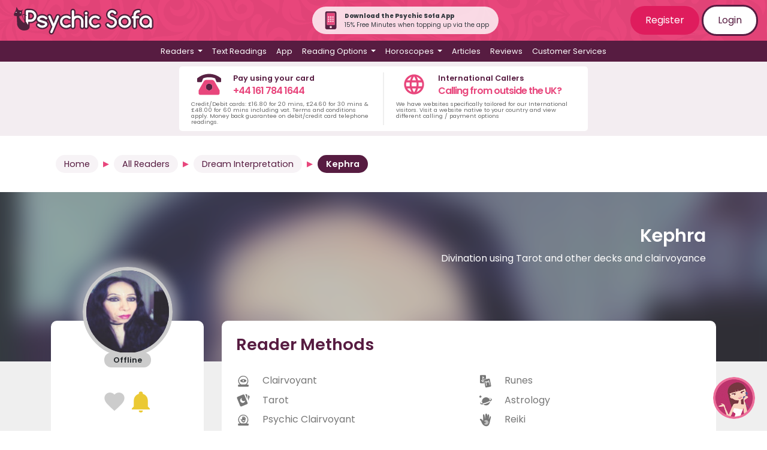

--- FILE ---
content_type: text/html; charset=UTF-8
request_url: https://www.psychicsofa.com/available-readers/dream-interpretation/reader/kephra/4959
body_size: 175492
content:
<!doctype html>
<html lang="en">
<head>
    <!-- Google Tag Manager -->
    <script>(function(w,d,s,l,i){w[l]=w[l]||[];w[l].push({'gtm.start':
        new Date().getTime(),event:'gtm.js'});var f=d.getElementsByTagName(s)[0],
        j=d.createElement(s),dl=l!='dataLayer'?'&l='+l:'';j.async=true;j.src=
        'https://www.googletagmanager.com/gtm.js?id='+i+dl;f.parentNode.insertBefore(j,f);
        })(window,document,'script','dataLayer','GTM-TBQCLX');</script>
        <!-- End Google Tag Manager -->
    <meta charset="utf-8">
    <meta name="viewport" content="width=device-width, initial-scale=1">
    <meta name="csrf-token" content="K9lrRsJyvPudXvzRpU12jXYA3r1gaIj8vwAzKJ3s">

    <link rel="apple-touch-icon" sizes="180x180" href="https://www.psychicsofa.com/img/favicons/apple-touch-icon.png">
    <link rel="icon" type="image/png" sizes="32x32" href="https://www.psychicsofa.com/img/favicons/favicon-32x32.png">
    <link rel="icon" type="image/png" sizes="16x16" href="https://www.psychicsofa.com/img/favicons/favicon-16x16.png">
    <link rel="manifest" href="https://www.psychicsofa.com/img/favicons/site.webmanifest">
    <link rel="mask-icon" href="https://www.psychicsofa.com/img/favicons/safari-pinned-tab.svg" color="#5bbad5">
    <link rel="shortcut icon" href="https://www.psychicsofa.com/img/favicons/favicon.ico">
    <meta name="msapplication-TileColor" content="#da532c">
    <meta name="msapplication-config" content="https://www.psychicsofa.com/img/favicons/browserconfig.xml">
    <meta name="theme-color" content="#ffffff">

    <title>Psychic Kephra | Telephone Psychic Readings</title>
<meta name="description" content="Psychic Profile Kephra specialises in Divination using Tarot and other decks and clairvoyance" />
<meta name="keywords" content="Psychic Reading.Divination using Tarot and other decks and clairvoyance"/>
<meta property="og:title" content="Psychic Kephra | Telephone Psychic Readings" />
                <meta property="og:description" content="Psychic Profile Kephra specialises in Divination using Tarot and other decks and clairvoyance" />
                <meta property="og:image" content="https://www.psychicsofa.com/Images/Readers/1671097736-120-120.jpg" /> 

<!-- if we're browsing the reader profile within a method category view, add a no index -->
<meta name="robots" content="noindex" />

    
            <meta name="robots" content="index,follow">
    
    <meta name="Author" content="Psychic Sofa" />
    <meta name="CountryPS" content="en-US" />
    
                    <link rel="canonical" href="https://www.psychicsofa.com/available-readers/dream-interpretation/reader/kephra/4959" />
        
                                        <link rel="alternate" href="https://www.psychicsofa.com/available-readers/dream-interpretation/reader/kephra/4959" hreflang="en"  />
                            <link rel="alternate" href="https://www.psychicsofa.com/au/available-readers/dream-interpretation/reader/kephra/4959" hreflang="en-AU"  />
                            <link rel="alternate" href="https://www.psychicsofa.com/ca/available-readers/dream-interpretation/reader/kephra/4959" hreflang="en-CA"  />
                            <link rel="alternate" href="https://www.psychicsofa.com/us/available-readers/dream-interpretation/reader/kephra/4959" hreflang="en-US"  />
                            <link rel="alternate" href="https://www.psychicsofa.com/ie/available-readers/dream-interpretation/reader/kephra/4959" hreflang="en-IE"  />
                            <link rel="alternate" href="https://www.psychicsofa.com/nz/available-readers/dream-interpretation/reader/kephra/4959" hreflang="en-NZ"  />
                            <link rel="alternate" href="https://www.psychicsofa.com/es/available-readers/dream-interpretation/reader/kephra/4959" hreflang="en-ES"  />
                        <link rel="alternate" href="https://www.psychicsofa.com/available-readers/dream-interpretation/reader/kephra/4959" hreflang="x-default" />
            
    <script type="application/ld+json">
        {
          "@context" : "https://schema.org",
          "@type" : "WebSite",
          "name" : "Psychic Sofa",
          "url" : "https://www.psychicsofa.com"
        }
      </script>

    

    
    <!-- Hotjar Tracking Code for https://www.psychicsofa.com -->
    <script>
        (function(h,o,t,j,a,r){
            h.hj=h.hj||function(){(h.hj.q=h.hj.q||[]).push(arguments)};
            h._hjSettings={hjid:3062415,hjsv:6};
            a=o.getElementsByTagName('head')[0];
            r=o.createElement('script');r.async=1;
            r.src=t+h._hjSettings.hjid+j+h._hjSettings.hjsv;
            a.appendChild(r);
        })(window,document,'https://static.hotjar.com/c/hotjar-','.js?sv=');
    </script>




    

     

    

    <link href="https://www.psychicsofa.com/css/app.css?v5_7_1" rel="stylesheet">
    <link href="https://www.psychicsofa.com/css/partials.css?v5_7_1" rel="stylesheet">
    
        <link href="https://www.psychicsofa.com/css/reader-profile.css?v2302" rel="stylesheet">
      

<script type="application/ld+json">
{
    "@context": "https://schema.org",
    "@type": "Person",
    "name": "Kephra",
    "image": "https://www.psychicsofa.com/Images/Readers/1671097736-120-120.jpg",
    "jobTitle": "Divination using Tarot and other decks and clairvoyance",
    "description": "Hi, my name is Kephra, I was drawn to spiritual matters very early in life, in my early teens I dedicated several years studying different religions, by the time I was eighteen I began my journey into learning the Tarot system, when I was 25 a clairvoyant recognized that gift in me, since then I have continued to learn and practice many skills; I'm almost sixty and the spiritual learning goes on.What do you like most about giving readings to clients?I love helping people to clarify any life issue, I am an empathic spiritual reader, non-judgemental, I have guided my clients for years and this brings me great joy.How would you say you are typical of your star sign?Leos can take the lead and know what they want and who they are, but equally they can be very kind spiritual souls that spread the light to others. I don't see myself only as a Leo because other signs in my chart add to mix.When do you remember being first aware of your gift?I was fourteen years old, I asked myself: who am I? And what am I doing on this Earth? A great light came as to welcome me and reply to my questions. Years passed that confirmed what I needed to do.What is your most memorable experience with a client?There are many, but one in particular came through a lady that was facing various challenges in her life, some on the home front, some at work and other sectors, my readings helped her to identify the core issues in each situation and guide her forwards, to this day she is very thankful, and I feel happy to have played a part in her successful results.What other experiences or qualifications do you have that you feel compliment your work as a reader?I'm a qualified hypnotherapist in past lives regression, I interpret dreams, I also use the Runes, I have taught myself the Tarot which I have almost forty years’ experience with, and other cards systems I combine clairvoyance in my readings. I give guidance on many issues from practical matters to the deeper side of the Spirit.What is the most important thing for a person to consider when they decide to have a psychic reading?My opinion is that every reading is about guidance, prepare yourself open you mind and heart, nothing is set in stone and our free will can change events, a reading is there to shed light on issues or even just to view the future, is a wonderful tool to access information and help yourself. ",
    "url": "https://www.psychicsofa.com/available-readers/reader/kephra/4959",
    "telephone": "01617841784"
}
</script>

<script>
    
    function submitfeedback() {
        var x = document.getElementById("pagealert");
        x.className = "alert alert-danger mt-2 "; 
        x.innerHTML = 'Pending Submission. Please wait.';
        $('#pagealert').removeAttr('hidden');
        var thisurl =  "https://www.psychicsofa.com/api/submitfeedback";
  
        var c = document.getElementById("comment");
        var n = document.getElementById("inputName");
        var e = document.getElementById("inputEmail");
        var t = document.getElementById("inputTelephone");
        var p = document.getElementById("do_not_use_fname");
        if (c.value.trim()==="" || n.value.trim() === ""  || e.value.trim()==="" || t.value.trim()==="") {
            x.className = "alert alert-dark "; 
            x.innerHTML = "All fields must be completed";
        } else {
  
          postdata = {"_token": "K9lrRsJyvPudXvzRpU12jXYA3r1gaIj8vwAzKJ3s",
              "reader_pin" : "4959",
              "reader_name" : "Kephra",
              "comment" : c.value,
              "submitter_name" : n.value,
              "submitter_contact_number" : t.value, 
              "submitter_contact_email" : e.value,
              "do_not_use_fname" : p.checked,
              "approved" : "1"
            };
           
          $.ajax({
                type: 'POST',
                dataType: 'JSON',
                data: postdata,
                url: thisurl,
                headers: {
                'X-CSRFToken': $('meta[name="token"]').attr('content')
            },
                success: function(response){
                   if (response.status=="ok") {
                        x.className = "alert alert-danger "; 
                        document.getElementById("Feedbackgo").disabled = true;
                   } else {
                      x.className = "alert alert-dark "; 
                   }
                   x.innerHTML = response.message;
                },
                error: function(response) {
                  x.className = "alert alert-dark ";
                  x.innerHTML = "Problem contacting server." + response;
                }
            });
  
        }
    };

  </script>
<script>

    function get_country_details() {
        var country = document.getElementById("country").value;
        var data = [];
        switch(country) {
            case "uk": data['country_code'] = "44"; data['country'] = "uk"; break;
            case "ie": data['country_code'] = "353"; data['country'] = "ie"; break;
            case "au": data['country_code'] = "61"; data['country'] = "au";  break;
            case "nz": data['country_code'] = "64"; data['country'] = "nz";  break;
            case "ca": data['country_code'] = "1"; data['country'] = "ca";  break;
            case "us": data['country_code'] = "1"; data['country'] = "us";  break;
            case "se": data['country_code'] = "46"; data['country'] = "se";  break;
        }
        return data;
    }

function submitCodeRequest() {
    var customer_cli = document.getElementById("customer_cli").value;
    var x = document.getElementById("notification-alert-spot");
    var country_data = get_country_details();

    postdata = {
        "_token": "K9lrRsJyvPudXvzRpU12jXYA3r1gaIj8vwAzKJ3s",
        "customer_cli": customer_cli,
        "country_code" : country_data['country_code'],
        "country": country_data['country']
        };
    $.ajax({
        type: 'POST',
        dataType: 'JSON',
        data: postdata,
        url: "https://www.psychicsofa.com/api/submitCodeRequest",
        headers: {
        'X-CSRFToken': $('meta[name="token"]').attr('content')
        }, success: function(response){
            x.className = "alert alert-warning ";
            x.innerHTML = response.message;
        },
        error: function(response) {
            x.className = "alert alert-warning ";
            x.innerHTML = response.message;
        }
    });
}

function submitVerificationCode() {
    var customer_cli = document.getElementById("customer_cli").value;
    var verification_code = document.getElementById("verification_code").value;
    var x = document.getElementById("notification-alert-spot");

    if (verification_code === "") {
        x.innerHTML = "Please enter a valid 6 digit code";
        return false;
    }

    var country_data = get_country_details();

    postdata = {
        "_token": "K9lrRsJyvPudXvzRpU12jXYA3r1gaIj8vwAzKJ3s",
        "customer_cli": customer_cli,
        "verification_code": verification_code,
        "country_code" : country_data['country_code'],
        "country": country_data['country']
        };
    $.ajax({
        type: 'POST',
        dataType: 'JSON',
        data: postdata,
        url: "https://www.psychicsofa.com/api/submitVerificationCode",
        headers: {
        'X-CSRFToken': $('meta[name="token"]').attr('content')
        }, success: function(response){
            if (response.status=="verify_error") {
                x.className = "alert alert-warning ";
                x.innerHTML = response.message;
            } else {
                x.className = "alert alert-warning ";
                x.innerHTML = response.message;
                //hide the submit and request code
                $("#verify_form").addClass('d-none');
                $('#notify_button').prop('disabled', false);
            }
        },
        error: function(response) {
            x.className = "alert alert-warning ";
            x.innerHTML = response.message;
        }
    });
}

function submitNotificationRequest() {

    var x = document.getElementById("notification-alert-spot");
    var f = document.getElementById("notification-form");

    //check the number format
    var customer_cli = document.getElementById("customer_cli").value;

    document.getElementById("notification-alert-spot").className = "alert alert-warning "; 
    x.innerText = "Please wait...";

    country_data = get_country_details();
    
    postdata = {
        "_token": "K9lrRsJyvPudXvzRpU12jXYA3r1gaIj8vwAzKJ3s",
        "reader_id" : document.getElementById("n_reader_id").value,
        "member_id" : document.getElementById("m_reader_id").value,
        "customer_cli": customer_cli,
        "country_code" : country_data['country_code'],
        "country": country_data['country']
        };
       
    $.ajax({
        type: 'POST',
        dataType: 'JSON',
        data: postdata,
        url: "https://www.psychicsofa.com/api/submitNotificationRequest",
        headers: {
        'X-CSRFToken': $('meta[name="token"]').attr('content')
    },
        success: function(response){
            if (response.status=="ok") {
                x.className = "alert alert-success "; 
                x.innerHTML = "Your notification request has been saved! Next time this reader becomes available you will receive a text";
                //f.className = "d-none";
                $('#notify_button').addClass("d-none");
                setCookie_notification("message_last_sent", "20260130");
            } else {
                //alert(response.status);
                if (response.status == "error_verify") {
                    x.innerHTML = response.message;
                    $("#verify_form").removeClass();
                    $('#notify_button').prop('disabled', true);
                } else {
                    x.className = "alert alert-warning "; 
                    x.innerText = response.message;
                }
            }
            //x.innerHTML = response.message;
        },
        error: function(response) {
            x.className = "alert alert-warning ";
            x.innerHTML = response.message;
        }
    });

}
function setCookie_notification(e, o) {
    var t = new Date();
    t.setTime(t.getTime() + 31536e6);
    var i = "expires=" + t.toUTCString();
    document.cookie = e + "=" + o + ";" + i + ";path=/";
}
function getCookie_notification(name) {
    var dc = document.cookie;
    var prefix = name + "=";
    var begin = dc.indexOf("; " + prefix);
    if (begin == -1) {
        begin = dc.indexOf(prefix);
        if (begin != 0) return null;
    }
    else
    {
        begin += 2;
        var end = document.cookie.indexOf(";", begin);
        if (end == -1) {
        end = dc.length;
        }
    }
    // because unescape has been deprecated, replaced with decodeURI
    //return unescape(dc.substring(begin + prefix.length, end));
    return decodeURI(dc.substring(begin + prefix.length, end));
} 
</script>

<script>
    function addasfavourite(reader_id) {

        var thisurl =  "https://www.psychicsofa.com/api/addasfavourite";
                postdata = {};
                $.ajax({
            type: 'POST',
            dataType: 'JSON',
            data: postdata,
            url: thisurl,
            headers: {
            'X-CSRFToken': $('meta[name="token"]').attr('content')
        },
            success: function(response){

                //location.reload();

            },
            error: function(response) {

            }
        });
    };

    function removeasfavourite(reader_id) {
        
        var thisurl =  "https://www.psychicsofa.com/api/removeasfavourite";

                postdata = {};
                $.ajax({
            type: 'POST',
            dataType: 'JSON',
            data: postdata,
            url: thisurl,
            headers: {
            'X-CSRFToken': $('meta[name="token"]').attr('content')
        },
            success: function(response){
            },
            error: function(response) {
            }
        });

    };
    </script>
<script>

    function get_country_details() {
        var country = document.getElementById("country").value;
        var data = [];
        switch(country) {
            case "uk": data['country_code'] = "44"; data['country'] = "uk"; break;
            case "ie": data['country_code'] = "353"; data['country'] = "ie"; break;
            case "au": data['country_code'] = "61"; data['country'] = "au";  break;
            case "nz": data['country_code'] = "64"; data['country'] = "nz";  break;
            case "ca": data['country_code'] = "1"; data['country'] = "ca";  break;
            case "us": data['country_code'] = "1"; data['country'] = "us";  break;
            case "se": data['country_code'] = "46"; data['country'] = "se";  break;
        }
        return data;
    }

function submitCodeRequest() {
    var customer_cli = document.getElementById("customer_cli").value;
    var x = document.getElementById("notification-alert-spot");
    var country_data = get_country_details();

    postdata = {
        "_token": "K9lrRsJyvPudXvzRpU12jXYA3r1gaIj8vwAzKJ3s",
        "customer_cli": customer_cli,
        "country_code" : country_data['country_code'],
        "country": country_data['country']
        };
    $.ajax({
        type: 'POST',
        dataType: 'JSON',
        data: postdata,
        url: "https://www.psychicsofa.com/api/submitCodeRequest",
        headers: {
        'X-CSRFToken': $('meta[name="token"]').attr('content')
        }, success: function(response){
            x.className = "alert alert-warning ";
            x.innerHTML = response.message;
        },
        error: function(response) {
            x.className = "alert alert-warning ";
            x.innerHTML = response.message;
        }
    });
}

function submitVerificationCode() {
    var customer_cli = document.getElementById("customer_cli").value;
    var verification_code = document.getElementById("verification_code").value;
    var x = document.getElementById("notification-alert-spot");

    if (verification_code === "") {
        x.innerHTML = "Please enter a valid 6 digit code";
        return false;
    }

    var country_data = get_country_details();

    postdata = {
        "_token": "K9lrRsJyvPudXvzRpU12jXYA3r1gaIj8vwAzKJ3s",
        "customer_cli": customer_cli,
        "verification_code": verification_code,
        "country_code" : country_data['country_code'],
        "country": country_data['country']
        };
    $.ajax({
        type: 'POST',
        dataType: 'JSON',
        data: postdata,
        url: "https://www.psychicsofa.com/api/submitVerificationCode",
        headers: {
        'X-CSRFToken': $('meta[name="token"]').attr('content')
        }, success: function(response){
            if (response.status=="verify_error") {
                x.className = "alert alert-warning ";
                x.innerHTML = response.message;
            } else {
                x.className = "alert alert-warning ";
                x.innerHTML = response.message;
                //hide the submit and request code
                $("#verify_form").addClass('d-none');
                $('#notify_button').prop('disabled', false);
            }
        },
        error: function(response) {
            x.className = "alert alert-warning ";
            x.innerHTML = response.message;
        }
    });
}

function submitNotificationRequest() {

    var x = document.getElementById("notification-alert-spot");
    var f = document.getElementById("notification-form");

    //check the number format
    var customer_cli = document.getElementById("customer_cli").value;

    document.getElementById("notification-alert-spot").className = "alert alert-warning "; 
    x.innerText = "Please wait...";

    country_data = get_country_details();
    
    postdata = {
        "_token": "K9lrRsJyvPudXvzRpU12jXYA3r1gaIj8vwAzKJ3s",
        "reader_id" : document.getElementById("n_reader_id").value,
        "member_id" : document.getElementById("m_reader_id").value,
        "customer_cli": customer_cli,
        "country_code" : country_data['country_code'],
        "country": country_data['country']
        };
       
    $.ajax({
        type: 'POST',
        dataType: 'JSON',
        data: postdata,
        url: "https://www.psychicsofa.com/api/submitNotificationRequest",
        headers: {
        'X-CSRFToken': $('meta[name="token"]').attr('content')
    },
        success: function(response){
            if (response.status=="ok") {
                x.className = "alert alert-success "; 
                x.innerHTML = "Your notification request has been saved! Next time this reader becomes available you will receive a text";
                //f.className = "d-none";
                $('#notify_button').addClass("d-none");
                setCookie_notification("message_last_sent", "20260130");
            } else {
                //alert(response.status);
                if (response.status == "error_verify") {
                    x.innerHTML = response.message;
                    $("#verify_form").removeClass();
                    $('#notify_button').prop('disabled', true);
                } else {
                    x.className = "alert alert-warning "; 
                    x.innerText = response.message;
                }
            }
            //x.innerHTML = response.message;
        },
        error: function(response) {
            x.className = "alert alert-warning ";
            x.innerHTML = response.message;
        }
    });

}
function setCookie_notification(e, o) {
    var t = new Date();
    t.setTime(t.getTime() + 31536e6);
    var i = "expires=" + t.toUTCString();
    document.cookie = e + "=" + o + ";" + i + ";path=/";
}
function getCookie_notification(name) {
    var dc = document.cookie;
    var prefix = name + "=";
    var begin = dc.indexOf("; " + prefix);
    if (begin == -1) {
        begin = dc.indexOf(prefix);
        if (begin != 0) return null;
    }
    else
    {
        begin += 2;
        var end = document.cookie.indexOf(";", begin);
        if (end == -1) {
        end = dc.length;
        }
    }
    // because unescape has been deprecated, replaced with decodeURI
    //return unescape(dc.substring(begin + prefix.length, end));
    return decodeURI(dc.substring(begin + prefix.length, end));
} 
</script>

<script>
    function addasfavourite(reader_id) {

        var thisurl =  "https://www.psychicsofa.com/api/addasfavourite";
                postdata = {};
                $.ajax({
            type: 'POST',
            dataType: 'JSON',
            data: postdata,
            url: thisurl,
            headers: {
            'X-CSRFToken': $('meta[name="token"]').attr('content')
        },
            success: function(response){

                //location.reload();

            },
            error: function(response) {

            }
        });
    };

    function removeasfavourite(reader_id) {
        
        var thisurl =  "https://www.psychicsofa.com/api/removeasfavourite";

                postdata = {};
                $.ajax({
            type: 'POST',
            dataType: 'JSON',
            data: postdata,
            url: thisurl,
            headers: {
            'X-CSRFToken': $('meta[name="token"]').attr('content')
        },
            success: function(response){
            },
            error: function(response) {
            }
        });

    };
    </script>

    <script>(function(w,d,t,r,u){var f,n,i;w[u]=w[u]||[],f=function(){var o={ti:"235001559", enableAutoSpaTracking: true};o.q=w[u],w[u]=new UET(o),w[u].push("pageLoad")},n=d.createElement(t),n.src=r,n.async=1,n.onload=n.onreadystatechange=function(){var s=this.readyState;s&&s!=="loaded"&&s!=="complete"||(f(),n.onload=n.onreadystatechange=null)},i=d.getElementsByTagName(t)[0],i.parentNode.insertBefore(n,i)})(window,document,"script","//bat.bing.com/bat.js","uetq");</script>


 
</head>
<body>
    <!-- Google Tag Manager (noscript) -->
    <noscript><iframe src="https://www.googletagmanager.com/ns.html?id=GTM-TBQCLX"
    height="0" width="0" style="display:none;visibility:hidden"></iframe></noscript>
    <!-- End Google Tag Manager (noscript) -->


    <div id="app">
       
       

               
        <div class="ps-top-menu">
            <nav class="navbar navbar-expand-md flex-md-row justify-content-between"> 
                <a class="navbar-brand" href="https://www.psychicsofa.com/" title="Psychic Sofa Home Page Link">
                    <img src="https://www.psychicsofa.com/img/logo_svg.svg" class="logo" alt="Psychic Sofa Logo" width="100%" height="auto" />                </a>
                
                <div class="rounded-pill p-2 pl-3 pr-3 align-items-center justify-content-center d-none d-md-flex" style="background-color: rgba(255, 255, 255, 0.8);">
                    <a href="https://www.psychicsofa.com/app" style="text-decoration: none;">
                        <img src="https://www.psychicsofa.com/img/app-phone-icon.svg" width="30px" class="mr-2"  height="30px" alt="App banner" />
                    </a>
                    <div class="text-dark m-0 p-0" style="font-size: 10px;">
                        <p class="m-0 p-0 font-weight-bold">Download the Psychic Sofa App</p>
                        <p class="m-0 p-0">15% Free Minutes when topping up via the app</p>
                    </div>
                </div>

                <span class="navbar-text d-none d-md-block login-buttons">
                                            <a href="https://www.psychicsofa.com/register" class="btn btn-dark-pink">Register</a>
                        <a href="https://www.psychicsofa.com/login" class="btn btn-white btn-border">Login</a>
                                    </span>
                <button class="navbar-toggler collapsed" type="button" data-toggle="collapse" id="burger-button" data-target="#navbarSupportedContent" aria-controls="navbarSupportedContent" aria-expanded="false" aria-label="Toggle navigation">
                    <span class="navbar-toggler-icon"> </span>
                    <div class="close-icon text-white py-1">✖</div>
                </button>
            </nav>
            <nav class="navbar navbar-expand-md main-menu">    
                <div class="collapse navbar-collapse" id="navbarSupportedContent">
                    <ul class="navbar-nav d-flex justify-content-center">
                                                <li class="nav-item dropdown has-megamenu">
    <a class="nav-link dropdown-toggle" id="readers_dropdown"  href="#" role="button" data-toggle="dropdown" aria-haspopup="true" aria-expanded="false">
        Readers
    </a>
    <div class="dropdown-menu megamenu" aria-labelledby="readers_dropdown">
        <p>You can <a href="">view all readers</a> or select a reader based on their methods below.</p>
<div class="row">
    <div class="col-12 col-lg-6">
        <ul>
            <li><a class="dropdown-item" href="https://www.psychicsofa.com/available-readers">
                <svg style="width:24px;height:24px" viewBox="0 0 24 24">
                    <path fill="currentColor" d="M12,17.27L18.18,21L16.54,13.97L22,9.24L14.81,8.62L12,2L9.19,8.62L2,9.24L7.45,13.97L5.82,21L12,17.27Z" />
                </svg>
                View All Readers
            </a></li>
                                        
                <li><a class="dropdown-item" href="https://www.psychicsofa.com/available-readers/clairvoyant">
                    
                    
                    <svg style="width:24px;height:24px" viewBox="0 0 24 24">



	<path fill='currentColor' d="M17.4,11.3c0-0.8-1.9-2.7-5.4-2.7c-3,0-5.4,1.9-5.4,2.7S9,14,12,14S17.4,12.1,17.4,11.3z M12,12.5c-0.7,0-1.2-0.5-1.2-1.2
		s0.5-1.2,1.2-1.2s1.2,0.5,1.2,1.2S12.7,12.5,12,12.5z"/>
	<path fill='currentColor' d="M19.8,17.7h-2.3c0.1-0.1,0.2-0.2,0.4-0.3c1.5-1.5,2.5-3.7,2.5-6s-1-4.4-2.5-6c-1.5-1.5-3.6-2.5-6-2.5S7.6,3.8,6,5.4
		c-1.5,1.5-2.5,3.6-2.5,6c0,2.5,1.1,4.8,2.8,6.3H4.2c-0.5,0-1,0.4-1,1v1.5c0,0.5,0.4,1,1,1h15.7c0.5,0,1-0.4,1-1v-1.5
		C20.8,18.1,20.4,17.7,19.8,17.7z M4.9,11.3c0-3.9,3.2-7.1,7.1-7.1s7.1,3.2,7.1,7.1c0,2.8-1.6,5.1-3.8,6.3H8.7
		C6.5,16.5,4.9,14.1,4.9,11.3z"/>


</svg>
                    Clairvoyant
                </a></li>
            
            
                            
                <li><a class="dropdown-item" href="https://www.psychicsofa.com/available-readers/psychic">
                    
                    
                    <svg style="width:24px;height:24px" viewBox="0 0 24 24">




	
		<path fill='currentColor'  d="M19.3,5.4c-0.3,0-0.6,0.2-0.7,0.5c-0.3,0.8-1.3,3-2.5,5.1c0,0,1.1-3.4,1.1-5.3c0,0,0.3-4.3-1.6-3.3
			c-0.5,0.3-0.8,0.8-1,1.3c-0.3,1.1-0.8,3.3-1,5.7c0.1-0.8,0.3-4.7,0.2-6.5c0-0.6-0.3-1.1-0.8-1.5c-0.4-0.3-0.9-0.5-1.4,0
			C11.3,1.7,11.1,2,11,2.5c-0.2,1.2-0.6,4.3-0.5,7.3c0,0-0.3,0.3-0.4-0.4c0,0-0.2-3.7-0.7-5.6C9.3,3.3,9,2.9,8.7,2.5
			C8.5,2.2,8,2,7.5,2.4C7.1,2.7,7,3.1,7,3.6c0,1.8,0.2,7.9,0.2,9.6c0,0-3.4-4.9-5.2-3c-0.4,0.4-0.3,0.9,0,1.3
			c0.5,0.5,1.2,1.3,1.9,2.7c0.2,0.4,0.5,0.9,0.6,1.4c0.4,1.1,2,4.5,4.7,5.7c0,0,3.8,2.2,6.8-0.6c0,0,1.6-1.5,2.3-5.4
			c0.2-1.3,0.5-2.6,0.8-3.8s0.7-2.6,0.9-3.7C20,7.7,20.4,5.4,19.3,5.4z M12,17.9c-2.3,0-4.1-1.5-4.1-2.1c0-0.6,1.8-2.1,4.1-2.1
			c2.7,0,4.2,1.5,4.2,2.1C16.1,16.4,14.3,17.9,12,17.9z M12,14.9c-0.5,0-0.9,0.4-0.9,0.9s0.4,0.9,0.9,0.9s0.9-0.4,0.9-0.9
			C12.9,15.3,12.5,14.9,12,14.9z"/>
	




</svg>
                    Psychic
                </a></li>
            
            
                            
                <li><a class="dropdown-item" href="https://www.psychicsofa.com/available-readers/medium">
                    
                    
                    <svg style="width:24px;height:24px" viewBox="0 0 24 24">




	
		<path fill='currentColor'  d="M21.3,3.9c-0.1-0.1-0.2-0.1-0.3-0.2c-0.8-0.3-1.6-0.6-2.4-0.6H16c-0.4,0-0.9,0.1-1.3,0.2c-2.7,0.6-5.1,2-7,4
			c0,0-0.1,0.1-0.1,0.2C7.5,8,7.4,8.4,7.3,8.8C7.2,9.3,7.1,9.9,7,10.4c-0.2-0.2-0.3-0.5-0.3-0.8c0-0.2-0.1-0.3-0.3-0.3
			c-0.1,0-0.2,0-0.2,0.1c0,0-0.1,0-0.1,0.1c-0.6,0.5-1.1,1.2-1.3,2c-0.5,1.4-0.4,2.7-0.2,4.1c0,0.2,0,0.3-0.1,0.5
			c-0.7,1.4-1,3-1.1,4.5c0,0.2,0,0.3,0.2,0.4c0.1,0,0.3,0,0.4-0.1c0.5-0.4,0.9-0.7,1.4-1.1c0.1-0.1,0.2-0.2,0.2-0.3
			c0.2-0.7,0.5-1.4,0.8-2.1c0-0.1,0.1-0.1,0.2-0.1c0.6,0.1,1.2,0,1.8-0.1c0.5-0.1,1-0.2,1.5-0.4c0.1,0,0.2-0.2,0.2-0.3
			s-0.1-0.3-0.3-0.3c-0.1,0-0.1,0-0.1,0c-0.3,0-0.6-0.2-0.8-0.5H9c0.6,0.2,1.3,0.2,2,0.1c0.3,0,0.6-0.1,0.9-0.3
			c1.3-1,2.6-2.1,3.8-3.2c0.1-0.1,0.2-0.2,0.1-0.4c-0.1-0.1-0.2-0.2-0.4-0.2c-0.2,0-0.5,0-0.8-0.1c-0.3-0.1-0.6-0.2-0.8-0.3
			c0.4,0.1,0.8,0.1,1.2,0c0.6,0,1.2-0.3,1.7-0.7c0.7-0.6,1.4-1.3,2-2c0.8-1,1.6-2,2.2-3.1c0.2-0.4,0.4-0.8,0.6-1.2V4
			C21.4,4,21.4,3.9,21.3,3.9z M12.7,8.4C10.1,10.5,8,13.1,6.3,16c-0.6,1-1,2.1-1.4,3.2c0,0.1,0,0.1-0.1,0.2C4.6,19.6,4.3,19.8,4,20
			c0-0.4,0.1-0.7,0.1-1c0.3-1.9,1.2-3.6,2.4-5.1c1.6-2,3.4-3.8,5.4-5.3c0.6-0.4,1.2-0.8,1.9-1.2c0,0,0,0,0.1,0
			C13.6,7.7,13.1,8.1,12.7,8.4z"/>
	




</svg>
                    Medium
                </a></li>
            
            
                            
                <li><a class="dropdown-item" href="https://www.psychicsofa.com/available-readers/numerology">
                    
                    
                    <svg style="width:24px;height:24px" viewBox="0 0 24 24">



	<path fill='currentColor' d="M18.6,3H5C4.3,3,3.6,3.6,3.6,4.4v15.7c0,0.8,0.7,1.5,1.4,1.5h13.6c0.8,0,1.4-0.7,1.4-1.5V4.4C20,3.6,19.4,3,18.6,3z
		 M6.9,5.2h9.9l-6.5,12H7.4l5.5-9.9h-6V5.2z M17.9,20.6H5.7c-0.6,0-1-0.4-1-1c0-0.6,0.4-1,1-1h12.2c0.5,0,1,0.4,1,1
		C18.9,20.2,18.5,20.6,17.9,20.6z"/>




</svg>
                    Numerology
                </a></li>
            
            
                            
                <li><a class="dropdown-item" href="https://www.psychicsofa.com/available-readers/angel-card">
                    
                    
                    <svg style="width:24px;height:24px" viewBox="0 0 24 24">



	<path fill='currentColor' d="M19.2,16.1L14,3.3c-0.4-0.9-1.4-1.4-2.3-1L2.5,6.1c-0.9,0.4-1.4,1.4-1,2.3l5.2,12.8c0.4,0.9,1.4,1.4,2.3,1l9.2-3.8
		C19.2,18,19.6,17,19.2,16.1z M10.5,14.9c-0.1,0.2-0.2,0.5-0.3,0.7s-0.2,0.2-0.3,0c-0.3-0.3-0.7-0.4-1.1-0.5C8.6,15,8.3,15,8,15
		c-0.5,0-0.9-0.1-1.3-0.4c-0.2-0.2-0.4-0.4-0.5-0.7c0-0.2,0.1-0.2,0.2-0.2c0.2,0,0.4,0.1,0.6,0.1l0,0c-0.4-0.1-0.9-0.2-1.3-0.4
		C5.4,13.2,5.1,13,5,12.6c0-0.1-0.1-0.2-0.1-0.3c0-0.2,0.1-0.2,0.2-0.2c0.2,0.1,0.4,0.2,0.6,0.2c-0.2-0.1-0.3-0.2-0.5-0.3
		c-0.4-0.3-0.7-0.6-1-1C4.1,10.7,4,10.5,4,10.2C4,10,4.2,9.9,4.3,10c1,0.6,2.1,1.1,3.2,1.4c0.5,0.1,1,0.3,1.4,0.5s0.7,0.4,1,0.7
		C10.6,13.2,10.8,14,10.5,14.9z M14.7,11.3c-0.1,0.4-0.3,0.7-0.5,1c-0.1,0.2-0.3,0.3-0.4,0.5c-0.3,0.3-0.5,0.6-0.7,1
		C13,14,13,14.2,13,14.4c0,0.1-0.1,0.2-0.2,0.2c-0.6-0.2-1.1-0.4-1.5-0.8c-0.4-0.5-0.5-1-0.5-1.6s0.2-1.2,0.5-1.7
		c0.2-0.5,0.5-0.9,0.8-1.4c0.4-0.8,0.7-1.7,1-2.6c0-0.1,0-0.2,0.1-0.2s0.2,0,0.2,0.1c0.3,0.3,0.4,0.7,0.4,1c0,0.5,0,1-0.2,1.5
		c0,0,0,0,0,0.1c0.1-0.2,0.2-0.3,0.3-0.5s0.2-0.2,0.3,0c0.2,0.2,0.3,0.5,0.2,0.8c0,0.5-0.2,0.9-0.4,1.3c-0.1,0.2-0.2,0.4-0.3,0.5
		c0.2-0.1,0.3-0.3,0.4-0.5c0,0,0-0.1,0.1-0.1s0.2,0,0.2,0.1C14.7,10.8,14.7,11.1,14.7,11.3z"/>
	<path fill='currentColor' d="M21.4,4.1l-1.3-0.6v9l2.4-5.7C22.9,5.7,22.4,4.6,21.4,4.1z"/>
	<path fill='currentColor' d="M16.8,1.7h-1.5l3.5,8.3V3.7C18.8,2.7,17.9,1.7,16.8,1.7z"/>




</svg>
                    Angel Card
                </a></li>
            
            
                            
                <li><a class="dropdown-item" href="https://www.psychicsofa.com/available-readers/tarot">
                    
                    
                    <svg style="width:24px;height:24px" viewBox="0 0 24 24">



<path fill='currentColor' d="M11.6,2.3L2.5,6.1c-0.9,0.4-1.4,1.4-1,2.3l5.2,12.8c0.4,0.9,1.4,1.4,2.3,1l9.2-3.8c0.9-0.4,1.4-1.4,1-2.3L14,3.3
	C13.6,2.4,12.5,1.9,11.6,2.3z M14.4,14.5c-1.4,1.9-4,2.3-5.9,0.9c-1.9-1.4-2.3-4-0.9-5.9C8.1,8.8,8.8,8.3,9.5,8
	c-0.8,1.6-0.4,3.5,1,4.6c1.5,1.1,3.4,0.9,4.7-0.3C15.2,13,14.9,13.8,14.4,14.5z"/>

	
		
			<path fill='currentColor' d="M-5.7,14.6L-11,1.8c-0.3-0.6-0.8-1.1-1.4-1.4s-1.4-0.3-2,0l-7.5,3.1c-0.7,0.3-1.2,0.8-1.4,1.4c-0.3,0.7-0.3,1.4,0,2
				l5.3,12.8c0.3,0.6,0.8,1.2,1.4,1.4c0.6,0.3,1.4,0.3,2,0l7.5-3.1c0.1,0,0.1,0,0.1-0.1l0.2-0.1l0,0c0.5-0.3,0.9-0.7,1.1-1.2
				C-5.4,15.9-5.4,15.2-5.7,14.6z M-18.7,9.9c-0.6-0.4-1.2-0.8-1.8-1.1c-0.2-0.2-0.4-0.3-0.6-0.5c-0.3-0.3-0.6-0.7-0.9-1.1
				c1,0.4,1.9,0.9,2.8,1.5c1.4,0.9,2.8,1.7,4.3,2.4c0.1,0.1,0.1,0.1,0.1,0.2c-0.1,0.2-0.2,0.4-0.3,0.6c-0.1,0.1-0.1,0.1-0.2,0.1
				C-16.4,11.3-17.6,10.6-18.7,9.9z M-16.5,17.7c-0.2,0.3-0.5,0.3-0.8,0.2c-0.1,0-0.1-0.1-0.2-0.2c-0.1-0.2-0.1-0.4,0-0.5
				c0.3-0.5,0.7-1.1,0.9-1.6c0,0,0-0.1,0.1,0c0.3,0.2,0.6,0.3,1,0.3C-15.8,16.5-16.2,17.2-16.5,17.7z M-14.7,15.5
				c-0.9,0.1-1.7-0.3-2.2-1c-0.1-0.1,0-0.1,0.1-0.1c0.3,0,0.5-0.1,0.8,0c0.1,0,0.1,0,0.2-0.1c0.5-1,1-1.9,1.5-3
				c0.8-1.9,1.3-3.9,1.7-5.9c0.2-0.8,0.4-1.5,0.7-2.2c0-0.1,0.1-0.2,0.1-0.3c0.1,0.6,0.2,1.2,0.2,1.8c0,0.2,0,0.4-0.1,0.6
				c-0.3,1.6-0.7,3.2-1.2,4.8c-0.5,1.6-1.2,3.2-2.1,4.6c0,0.1,0,0.1,0,0.1c0.2,0.2,0.4,0.4,0.6,0.6C-14.6,15.5-14.7,15.5-14.7,15.5z
				 M-11.1,14.1c-0.1,0-0.1,0.1-0.1,0c0-0.3-0.1-0.5,0-0.8c0-0.1,0-0.1-0.1-0.1c-0.7-0.2-1.4-0.4-2.1-0.6l-0.1,0
				c0.1-0.3,0.2-0.5,0.3-0.8c0-0.1,0.1,0,0.1,0c0.7,0.2,1.3,0.5,2,0.6c0.2,0,0.2,0,0.3-0.1c0.1-0.2,0.3-0.4,0.5-0.5
				c0.1-0.1,0.1-0.1,0.1,0c0.1,0.6,0,1.2-0.3,1.7C-10.6,13.7-10.9,13.9-11.1,14.1z M-8.7,14.1c-0.5-0.1-1-0.3-1.5-0.4
				c0.2-0.3,0.4-0.6,0.5-0.9c0-0.1,0-0.1,0.1,0c0.6,0.2,1.2,0.3,1.8,0.5c0.3,0.1,0.5,0.3,0.4,0.6v0c-0.1,0.3-0.4,0.5-0.7,0.5
				C-8.4,14.2-8.6,14.2-8.7,14.1z"/>
		
	


	<path fill='currentColor' d="M18.5,38.9h-11c-1.4,0-2.5,1.1-2.5,2.5v15.4c0,1.4,1.1,2.5,2.5,2.5h11c1.4,0,2.5-1.1,2.5-2.5V41.4
		C21,40,19.8,38.9,18.5,38.9z M20,56.8c0,0.8-0.7,1.5-1.5,1.5h-11c-0.8,0-1.5-0.7-1.5-1.5V41.4c0-0.8,0.7-1.5,1.5-1.5h11
		c0.8,0,1.5,0.7,1.5,1.5V56.8z"/>
	<path fill='currentColor' d="M18.9,51.6c0.2-0.4,0.1-0.8-0.2-1.1c-0.2-0.2-0.5-0.3-0.7-0.3c-0.1,0-0.3,0-0.4,0.1c-0.4,0.2-0.8,0.2-1.2,0.2
		c-1.1,0-2-0.5-2.6-1.5c-0.8-1.3-0.5-2.9,0.7-3.9c0.3-0.3,0.4-0.7,0.3-1.1c-0.1-0.4-0.5-0.7-0.9-0.7l-0.1,0c-1,0-2.1,0.3-3,0.8
		c-1.3,0.8-2.2,2-2.6,3.5c-0.4,1.5-0.1,3,0.7,4.3c1,1.7,2.9,2.8,4.9,2.8c1,0,2.1-0.3,3-0.8C17.6,53.4,18.4,52.6,18.9,51.6z
		 M16.2,53.1c-0.8,0.5-1.6,0.7-2.4,0.7c-1.6,0-3.2-0.8-4-2.3c-1.3-2.2-0.6-5.1,1.6-6.5c0.8-0.5,1.6-0.7,2.4-0.7c0,0,0.1,0,0.1,0
		c-1.5,1.3-1.9,3.5-0.9,5.2c0.8,1.2,2.1,1.9,3.4,1.9c0.5,0,1-0.1,1.5-0.3C17.6,52,17,52.7,16.2,53.1z"/>
	<path fill='currentColor' d="M19.1,56.1h-0.3v-0.4c0-0.2-0.2-0.4-0.4-0.4S18,55.5,18,55.7v0.4h-0.4c-0.2,0-0.4,0.2-0.4,0.4s0.2,0.4,0.4,0.4H18v0.4
		c0,0.2,0.2,0.4,0.4,0.4s0.4-0.2,0.4-0.4v-0.4h0.3c0.2,0,0.4-0.2,0.4-0.4S19.3,56.1,19.1,56.1z"/>
	<path fill='currentColor' d="M8.1,42.1h0.3c0.2,0,0.4-0.2,0.4-0.4s-0.2-0.4-0.4-0.4H8.1V41c0-0.2-0.2-0.4-0.4-0.4S7.4,40.8,7.4,41v0.4H7
		c-0.2,0-0.4,0.2-0.4,0.4s0.2,0.4,0.4,0.4h0.4v0.4c0,0.2,0.2,0.4,0.4,0.4s0.4-0.2,0.4-0.4V42.1z"/>

<path fill='currentColor'  d="M44.1,26.9h-11c-1.1,0-2-0.9-2-2V9.4c0-1.1,0.9-2,2-2h11c1.1,0,2,0.9,2,2v15.4C46.1,26,45.2,26.9,44.1,26.9z"/>

	<path fill='currentColor' d="M39.4,12.4c0,0,0.1,0,0.1,0c-1.5,1.3-1.9,3.5-0.9,5.2c0.8,1.2,2.1,1.9,3.4,1.9c0.5,0,1-0.1,1.5-0.3c-0.4,0.8-1,1.5-1.8,1.9
		c-0.8,0.5-1.6,0.7-2.4,0.7c-1.6,0-3.2-0.8-4-2.3c-1.3-2.2-0.6-5.1,1.6-6.5C37.7,12.7,38.6,12.4,39.4,12.4 M39.4,11.4L39.4,11.4
		c-1,0-2.1,0.3-3,0.8c-1.3,0.8-2.2,2-2.6,3.5c-0.4,1.5-0.1,3,0.7,4.3c1,1.7,2.9,2.8,4.9,2.8c1,0,2.1-0.3,3-0.8
		c0.9-0.6,1.7-1.4,2.2-2.4c0.2-0.4,0.1-0.8-0.2-1.1c-0.2-0.2-0.5-0.3-0.7-0.3c-0.1,0-0.3,0-0.4,0.1c-0.4,0.2-0.8,0.2-1.2,0.2
		c-1.1,0-2-0.5-2.6-1.5c-0.8-1.3-0.5-2.9,0.7-3.9c0.3-0.3,0.4-0.7,0.3-1.1c-0.1-0.4-0.5-0.7-0.9-0.7L39.4,11.4L39.4,11.4z"/>


	



	


<path fill='currentColor' d="M-20.7,39.2C-20.7,39.2-20.8,39.2-20.7,39.2C-20.8,39.2-20.7,39.3-20.7,39.2C-20.7,39.3-20.7,39.3-20.7,39.2z M-20.7,39.3
	c0.2,0.1,0.2,0.1,0.5,0.1C-20.4,39.4-20.5,39.3-20.7,39.3z M-20.7,39.3c0.2,0.1,0.2,0.1,0.5,0.1C-20.4,39.4-20.5,39.3-20.7,39.3z
	 M-20.8,39.2L-20.8,39.2C-20.7,39.3-20.7,39.3-20.8,39.2C-20.7,39.2-20.8,39.2-20.8,39.2z M-9.8,41.2l-5-12c-0.3-0.8-1-1.2-1.8-1.2
	c-0.3,0-0.5,0.1-0.8,0.2l-7.4,3c-1,0.4-1.5,1.5-1,2.5l5,12c0.3,0.8,1,1.2,1.8,1.3c0.3,0,0.5,0,0.8-0.2l7.4-3c0.8-0.3,1.2-1,1.2-1.8
	C-9.7,41.7-9.7,41.4-9.8,41.2z M-17.5,40.3c0,0.2-0.2,0.4-0.2,0.6c0,0.1-0.1,0-0.2,0c-0.3-0.2-0.5-0.3-0.9-0.4c-0.2,0-0.4,0-0.7-0.1
	c-0.3,0-0.8-0.1-0.9-0.5c-0.2,0-0.3-0.3-0.4-0.5c0-0.1,0-0.2,0.1-0.2c-0.2-0.1-0.3-0.1-0.4-0.2c-0.4-0.1-0.7-0.3-0.8-0.6
	c0-0.1-0.1-0.2-0.1-0.3c-0.1-0.2,0-0.2,0.2-0.2c0.1,0.1,0.3,0.1,0.5,0.1c-0.1-0.1-0.3-0.2-0.4-0.3c-0.3-0.3-0.5-0.5-0.8-0.9
	c-0.1-0.2-0.1-0.3-0.1-0.5c0-0.2,0.1-0.3,0.1-0.3c0.8,0.6,1.7,1,2.6,1.2c0.4,0.2,0.9,0.3,1.2,0.5c0.3,0.1,0.6,0.3,0.8,0.6
	C-17.4,39-17.2,39.6-17.5,40.3z M-14,37.5c-0.1,0.3-0.2,0.5-0.4,0.8c-0.2,0.2-0.2,0.2-0.4,0.4s-0.4,0.5-0.5,0.9c0,0.1,0,0.3,0,0.4
	c0,0.1,0,0.1,0,0.1c-0.1,0-0.1,0-0.2,0.1c-0.5-0.1-0.9-0.3-1.2-0.7c-0.4-0.4-0.5-0.9-0.4-1.3c0-0.5,0.2-0.9,0.4-1.4
	c0.2-0.4,0.5-0.7,0.6-1.1c0.3-0.6,0.6-1.4,0.8-2.1c0.1-0.1,0-0.2,0.2-0.2c0,0,0.1,0.1,0.2,0.2c0.1,0.1,0.2,0.4,0.2,0.7
	c0,0.1,0,0.2,0,0.3c0,0.3,0,0.6-0.2,0.9c0.1-0.2,0.2-0.3,0.3-0.4c0.1-0.1,0.2-0.2,0.4,0.1c0.1,0.2,0.2,0.5,0.2,0.7
	c0.1,0.4-0.1,0.8-0.3,1.1c-0.1,0.1-0.2,0.3-0.3,0.4c0.1-0.2,0.3-0.3,0.4-0.5l0,0c0-0.1,0.1-0.1,0.1-0.1s0.1,0,0.1,0.1
	S-14,37.3-14,37.5z M-20.7,39.3c0.2,0.1,0.2,0.1,0.5,0.1C-20.4,39.4-20.5,39.3-20.7,39.3z M-20.7,39.2
	C-20.7,39.2-20.8,39.2-20.7,39.2C-20.8,39.2-20.7,39.3-20.7,39.2C-20.7,39.3-20.7,39.3-20.7,39.2z"/>
<path fill='currentColor' d="M21.4,4.1l-1.3-0.6v9l2.4-5.7C22.9,5.7,22.4,4.6,21.4,4.1z"/>
<path fill='currentColor' d="M16.8,1.7h-1.5l3.5,8.3V3.7C18.8,2.7,17.9,1.7,16.8,1.7z"/>

</svg>
                    Tarot
                </a></li>
            
            
                            
                <li><a class="dropdown-item" href="https://www.psychicsofa.com/available-readers/career">
                    
                    
                    <svg style="width:24px;height:24px" viewBox="0 0 24 24">



	
		
			<path fill='currentColor' d="M23,12.8C23,12.9,23,12.9,23,12.8c-0.4,0.2-0.8,0.4-1.1,0.7c-0.1,0.1-0.2,0.1-0.2,0c-1.2-1.9-2.3-3.8-3.5-5.7
				c-0.1-0.1-0.1-0.2,0-0.2c1-0.8,2.1-1.6,3.1-2.5c0,0,0,0,0.1,0c0.5,2.2,1,4.5,1.6,6.7c0.1,0.3,0.1,0.6,0.2,0.9
				C23.2,12.7,23.1,12.8,23,12.8z"/>
			<path fill='currentColor' d="M11,18.4c-0.3,0.3-0.6,0.6-1,0.9c-0.2,0.2-0.5,0.2-0.7,0.1C9.1,19.3,9,19,9,18.8c0-0.2,0.1-0.4,0.2-0.5
				c0.3-0.3,0.6-0.6,0.9-0.8c0.3-0.2,0.7-0.2,0.9,0.1C11.2,17.8,11.2,18.2,11,18.4z"/>
			<path fill='currentColor' d="M9.6,16.1c0.3,0.3,0.2,0.7,0,0.9c-0.5,0.4-1,0.9-1.5,1.3c-0.1,0.1-0.3,0.2-0.4,0.2c-0.3,0-0.5-0.2-0.6-0.4
				c-0.1-0.2,0-0.5,0.2-0.7c0.5-0.4,1-0.9,1.5-1.3C8.9,15.8,9.4,15.8,9.6,16.1z"/>
			<path fill='currentColor' d="M5.5,16.2c0.6-0.5,1.1-1,1.7-1.5c0.3-0.2,0.7-0.2,0.9,0c0,0,0,0,0,0c0.3,0.3,0.2,0.7-0.1,0.9c-0.5,0.5-1.1,1-1.7,1.5
				c-0.1,0.1-0.3,0.2-0.4,0.2c-0.3,0-0.6-0.2-0.7-0.5C5.2,16.6,5.2,16.3,5.5,16.2z"/>
			<path fill='currentColor' d="M6.1,13.8c0.3,0.3,0.2,0.7-0.1,1c-0.3,0.3-0.7,0.6-1,0.9c-0.2,0.2-0.5,0.2-0.7,0.1c-0.3-0.1-0.4-0.3-0.4-0.7
				c0-0.2,0.1-0.3,0.2-0.4c0.3-0.3,0.7-0.6,1-0.9C5.4,13.5,5.8,13.5,6.1,13.8z"/>
		
		
		
	
	
		
			<path fill='currentColor' d="M11.7,18.6c0.4-0.9-0.1-1.8-1.1-1.9c-0.1,0-0.2,0-0.2-0.2c-0.1-0.8-0.5-1.2-1.3-1.3C9,15.3,9,15.2,9,15.1
				c-0.2-1.1-1-1.5-2-1.1c-0.1,0-0.1,0-0.1-0.1c-0.4-1-1.4-1.3-2.2-0.6c-0.2,0.2-0.4,0.3-0.6,0.5C4,14,3.9,14,3.8,13.9
				c-0.2-0.2-0.4-0.3-0.5-0.4c0-0.2,0.2-0.4,0.3-0.5c0.8-1.4,1.7-2.8,2.6-4.2c0-0.1,0.2-0.2,0.3-0.2c1.5,0,3-0.2,4.5-0.4
				c0,0,0.1,0,0.1,0c0,0.1-0.1,0.1-0.2,0.1c-0.5,0.3-1,0.5-1.4,0.8C9.1,9.2,9,9.4,8.9,9.7c0,0.3,0.2,0.5,0.4,0.7
				c1.1,0.6,2.2,0.6,3.3,0.1c0.1,0,0.2-0.1,0.2-0.1c0.3-0.2,0.5-0.1,0.8,0.1c1.6,1.3,3.2,2.6,4.7,3.8c0.2,0.2,0.4,0.4,0.3,0.7
				c-0.1,0.5-0.7,0.7-1.1,0.4L14.1,13c-0.1-0.1-0.2-0.2-0.4-0.2c-0.2-0.1-0.4-0.1-0.5,0c-0.1,0.2-0.1,0.3,0.1,0.5
				c1,0.8,2.1,1.5,3.1,2.3c0.2,0.1,0.4,0.3,0.5,0.4c0.4,0.3,0.5,0.7,0.2,1c-0.2,0.3-0.7,0.4-1,0.1c-0.7-0.5-1.4-1-2.1-1.5
				c-0.4-0.3-0.9-0.6-1.3-0.9c-0.2-0.2-0.4-0.1-0.5,0c-0.1,0.2-0.1,0.4,0.2,0.5c1,0.7,2,1.4,3,2.1c0.2,0.1,0.3,0.3,0.3,0.5
				c0,0.3-0.1,0.5-0.3,0.6c-0.2,0.2-0.5,0.2-0.7,0c-0.5-0.4-1.1-0.7-1.6-1.1c-0.5-0.3-1-0.7-1.5-1c-0.2-0.2-0.4-0.1-0.5,0
				c-0.1,0.2-0.1,0.3,0.2,0.5c0.8,0.5,1.5,1.1,2.3,1.6c0.3,0.2,0.4,0.5,0.3,0.8c-0.1,0.3-0.4,0.5-0.7,0.4c-0.1,0-0.2-0.1-0.3-0.1
				c-0.4-0.2-0.8-0.5-1.3-0.7C11.6,18.7,11.6,18.7,11.7,18.6z"/>
		
		
		
	
	
		
			<path fill='currentColor' d="M20.3,12.5c0.1,0.2,0.1,0.4-0.1,0.5c-0.4,0.3-0.7,0.7-1.1,1.1c-0.8-0.7-1.6-1.3-2.5-2c-1-0.8-2-1.6-3-2.5
				c-0.2-0.2-0.4-0.2-0.6-0.1c-0.7,0.4-1.5,0.7-2.4,0.5c-0.3,0-0.7-0.2-1-0.3c-0.2-0.1-0.2-0.2,0-0.3c1-0.5,1.9-1,2.9-1.5
				c0.2-0.1,0.5-0.1,0.7-0.1c0.5,0.2,1,0.3,1.5,0.5c0.9,0.3,1.7,0.3,2.6-0.1c0.2-0.1,0.3-0.1,0.4,0.1C18.6,9.8,19.5,11.2,20.3,12.5z
				"/>
		
		
		
	
	
		
			<path fill='currentColor' d="M5.8,7.6c0.1,0.1,0.1,0.1,0,0.2c-1.1,1.8-2.2,3.6-3.3,5.4c-0.1,0.1-0.1,0.4-0.3,0.4c-0.1,0-0.3-0.1-0.5-0.2
				C1.5,13.3,1.3,13.2,1,13c-0.1,0-0.1-0.1-0.1-0.2l0,0c0.6-2.5,1.1-5,1.7-7.5c0,0,0-0.1,0-0.1l2.6,2C5.5,7.3,5.6,7.5,5.8,7.6z"/>
		
		
		
	




</svg>
                    Career
                </a></li>
            
            
                            
                <li><a class="dropdown-item" href="https://www.psychicsofa.com/available-readers/love-relationships">
                    
                    
                    <svg style="width:24px;height:24px" viewBox="0 0 24 24">




	
		
			<path fill='currentColor'  d="M16.6,3.9c-2.1,0-3.8,1.2-4.6,3c-0.8-1.8-2.6-3-4.6-3c-2.8,0-5.1,2.3-5.1,5.1c0,0.6,0.1,1.2,0.3,1.7
				c0.2,0.6,0.5,1.2,0.9,1.6c0.2,0.2,0.4,0.4,0.6,0.6l7.8,7.7c0,0,0.1,0.1,0.2,0.1c0.1,0,0.1,0,0.2-0.1l8-8l0,0
				c0.5-0.5,0.9-1.2,1.2-1.9c0.2-0.5,0.3-1.1,0.3-1.7C21.7,6.1,19.4,3.9,16.6,3.9L16.6,3.9z"/>
		
	




</svg>
                    Love &amp; Relationships
                </a></li>
            
            
                            
                <li><a class="dropdown-item" href="https://www.psychicsofa.com/available-readers/good-fortune">
                    
                    
                    <svg style="width:24px;height:24px" viewBox="0 0 24 24">




	
		<path fill='currentColor'  d="M-12.2,13.1c-2.2,0-4,1.4-4,2c0,0.6,1.8,2,4,2c2.2,0,4-1.4,4-2C-8.2,14.5-9.6,13.1-12.2,13.1z"/>
	
	
		<path fill='currentColor' d="M20,18h-2.4c0.1-0.1,0.2-0.2,0.4-0.3c1.6-1.6,2.6-3.9,2.6-6.2c0-2.4-1-4.6-2.6-6.3c-1.6-1.6-3.8-2.6-6.3-2.6
			c-2.5,0-4.5,0.9-6.1,2.6C4,6.8,3,9,3,11.5c0,2.6,1.1,5,2.9,6.6H3.7c-0.5,0-1.1,0.4-1.1,1v1.6c0,0.5,0.4,1,1.1,1h16.4
			c0.5,0,1-0.4,1-1v-1.6C21,18.5,20.6,18,20,18z M15.3,17.9H8.4c-2.3-1.2-4-3.7-4-6.6C4.5,7.3,7.8,4,11.9,4c4.1,0,7.4,3.3,7.4,7.4
			C19.3,14.3,17.6,16.7,15.3,17.9z"/>
		
			<path fill='currentColor' d="M14.7,14.3c-0.2,0.4-0.5,0.7-1,0.9c-0.4,0.2-0.9,0.4-1.5,0.4v1h-0.8v-1c-0.8-0.1-1.5-0.3-2-0.7c-0.5-0.4-0.8-1-0.8-1.7
				h1.8c0,0.6,0.3,0.9,0.9,1.1v-2.3c-0.6-0.1-1.1-0.3-1.4-0.4c-0.4-0.1-0.7-0.4-0.9-0.7C8.9,10.4,8.8,10,8.8,9.4
				c0-0.7,0.3-1.3,0.8-1.7c0.5-0.4,1.2-0.7,2-0.8v-1h0.8v1c0.8,0.1,1.4,0.3,1.9,0.7c0.5,0.4,0.7,1,0.8,1.7h-1.8
				c0-0.2-0.1-0.4-0.2-0.6c-0.1-0.2-0.3-0.3-0.6-0.4v2.3c0.6,0.2,1.1,0.3,1.4,0.4c0.4,0.1,0.7,0.4,0.9,0.7s0.4,0.8,0.4,1.3
				C15,13.5,14.9,13.9,14.7,14.3z M10.8,10c0.2,0.2,0.4,0.3,0.7,0.4V8.3c-0.3,0-0.5,0.2-0.7,0.3c-0.2,0.2-0.3,0.4-0.3,0.7
				C10.6,9.6,10.6,9.8,10.8,10z M13,13.9c0.2-0.2,0.3-0.4,0.3-0.7c0-0.3-0.1-0.5-0.3-0.6c-0.2-0.2-0.4-0.3-0.7-0.4v2.1
				C12.6,14.2,12.8,14.1,13,13.9z"/>
		
	




</svg>
                    Good Fortune
                </a></li>
            
            
                            
                <li><a class="dropdown-item" href="https://www.psychicsofa.com/available-readers/psychic-clairvoyant">
                    
                    
                    <svg style="width:24px;height:24px" viewBox="0 0 24 24">




	<path fill='currentColor' d="M19.8,17.7h-2.3c0.1-0.1,0.2-0.2,0.4-0.3c1.5-1.5,2.5-3.7,2.5-6s-1-4.4-2.5-6c-1.5-1.5-3.6-2.5-6-2.5S7.6,3.8,6,5.4
		c-1.5,1.5-2.5,3.6-2.5,6c0,2.5,1.1,4.8,2.8,6.3H4.2c-0.5,0-1,0.4-1,1v1.5c0,0.5,0.4,1,1,1h15.7c0.5,0,1-0.4,1-1v-1.5
		C20.8,18.1,20.4,17.7,19.8,17.7z M4.9,11.3c0-3.9,3.2-7.1,7.1-7.1s7.1,3.2,7.1,7.1c0,2.8-1.6,5.1-3.8,6.3H8.7
		C6.5,16.5,4.9,14.1,4.9,11.3z"/>
	
		
			<path fill='currentColor'  d="M15.9,7.9c-0.1,0-0.3,0.1-0.3,0.2c-0.1,0.4-0.6,1.5-1.2,2.5c0,0,0.5-1.7,0.5-2.6c0,0,0.1-2.1-0.8-1.6
				c-0.2,0.1-0.4,0.4-0.5,0.6c-0.1,0.5-0.4,1.6-0.5,2.8c0-0.4,0.1-2.3,0.1-3.2c0-0.3-0.1-0.5-0.4-0.7c-0.2-0.1-0.4-0.2-0.7,0
				c-0.1,0.1-0.2,0.3-0.3,0.5c-0.1,0.6-0.3,2.1-0.2,3.5c0,0-0.1,0.1-0.2-0.2c0,0-0.1-1.8-0.3-2.7c0-0.2-0.2-0.4-0.3-0.6
				c-0.1-0.1-0.3-0.2-0.6,0C10,6.6,9.9,6.8,9.9,7c0,0.9,0.1,3.8,0.1,4.7c0,0-1.7-2.4-2.5-1.5c-0.2,0.2-0.1,0.4,0,0.6
				c0.2,0.2,0.6,0.6,0.9,1.3c0.1,0.2,0.2,0.4,0.3,0.7c0.2,0.5,1,2.2,2.3,2.8c0,0,1.8,1.1,3.3-0.3c0,0,0.8-0.7,1.1-2.6
				c0.1-0.6,0.2-1.3,0.4-1.8c0.1-0.6,0.3-1.3,0.4-1.8C16.3,9,16.5,7.9,15.9,7.9z M12.4,14c-1.1,0-2-0.7-2-1s0.9-1,2-1
				c1.3,0,2,0.7,2,1C14.4,13.2,13.5,14,12.4,14z M12.4,12.5c-0.2,0-0.4,0.2-0.4,0.4s0.2,0.4,0.4,0.4s0.4-0.2,0.4-0.4
				C12.8,12.7,12.6,12.5,12.4,12.5z"/>
		
	


</svg>
                    Psychic Clairvoyant
                </a></li>
            
            
                            
                <li><a class="dropdown-item" href="https://www.psychicsofa.com/available-readers/clairsentient">
                    
                    
                    <svg style="width:24px;height:24px" viewBox="0 0 24 24">



	
		<path fill='currentColor' d="M11.8,4.6c-3.5,0-6.3,2.7-6.4,6.2l-1.7,2.3c-0.2,0.3,0,0.7,0.4,0.7h1.4v2.8c0,1,0.8,1.8,1.8,1.8h0.9v2.8h6.4v-4.3
			c2.2-1,3.7-3.2,3.7-5.8C18.2,7.5,15.4,4.6,11.8,4.6z M8.1,4.5c0.1,0.1,0.2,0.2,0.3,0.2c0.1,0,0.1,0,0.2-0.1
			c0.2-0.1,0.2-0.3,0.1-0.5L7.5,2.2C7.4,2,7.2,2,7,2.1C6.8,2.2,6.8,2.4,6.9,2.6L8.1,4.5z M10.3,3.9C10.3,3.9,10.4,3.9,10.3,3.9
			c0.3,0,0.4-0.2,0.4-0.4l-0.4-2.3c0-0.2-0.2-0.3-0.4-0.3C9.6,1,9.5,1.2,9.5,1.4l0.4,2.3C10,3.8,10.1,3.9,10.3,3.9z M12.7,4
			C12.7,4,12.7,4,12.7,4c0.2,0,0.4-0.1,0.4-0.3l0.2-2.3c0-0.2-0.1-0.4-0.3-0.4c-0.2,0-0.4,0.1-0.4,0.3l-0.2,2.3
			C12.4,3.7,12.5,3.9,12.7,4z M14.9,4.5c0,0,0.1,0,0.1,0c0.1,0,0.3-0.1,0.3-0.2l0.9-2.1c0.1-0.2,0-0.4-0.2-0.5
			c-0.2-0.1-0.4,0-0.5,0.2L14.7,4C14.6,4.2,14.7,4.4,14.9,4.5z M16.7,5.8c0.1,0,0.1,0.1,0.2,0.1c0.1,0,0.2-0.1,0.3-0.2l1.2-1.9
			c0.1-0.2,0.1-0.4-0.1-0.5c-0.2-0.1-0.4-0.1-0.5,0.1l-1.2,1.9C16.5,5.5,16.5,5.7,16.7,5.8z M20.3,5.5c-0.1-0.2-0.4-0.2-0.5-0.1
			L18,6.9c-0.2,0.1-0.2,0.4-0.1,0.5c0.1,0.1,0.2,0.1,0.3,0.1c0.1,0,0.2,0,0.2-0.1L20.2,6C20.4,5.9,20.4,5.7,20.3,5.5z"/>
	


</svg>
                    Clairsentient
                </a></li>
            
            
                    </ul>
    </div>
    <div class="col-12 col-lg-6">
        <ul>
                                        <li><a class="dropdown-item" href="https://www.psychicsofa.com/available-readers/crystals">
                    <svg style="width:24px;height:24px" viewBox="0 0 24 24"><path fill='currentColor' d="M16,9H19L14,16M10,9H14L12,17M5,9H8L10,16M15,4H17L19,7H16M11,4H13L14,7H10M7,4H9L8,7H5M6,2L2,8L12,22L22,8L18,2H6Z" /></svg>
                Crystals
            </a></li>
                            <li><a class="dropdown-item" href="https://www.psychicsofa.com/available-readers/psychic-medium">
                    <svg style="width:24px;height:24px" viewBox="0 0 24 24">




	
		<path fill='currentColor'  d="M12.4,14.7c-0.9,0.6-1.6,1.4-2.3,2.3c-0.5,0.6-0.9,1.4-1,2.2c0,0.1,0,0.3,0,0.4c0.1-0.1,0.3-0.2,0.3-0.3
			c0,0,0,0,0-0.1c0.2-0.5,0.3-0.9,0.6-1.4c0.7-1.2,1.6-2.4,2.7-3.3c0.2-0.1,0.4-0.3,0.5-0.4c0,0,0,0,0,0
			C12.9,14.3,12.7,14.5,12.4,14.7z M20.1,5.6c-0.3,0-0.6,0.2-0.7,0.5c-0.3,0.8-1.3,3-2.5,5.1c0,0,1.1-3.4,1.1-5.3
			c0,0,0.3-4.3-1.6-3.3c-0.5,0.3-0.8,0.8-1,1.3c-0.3,1-0.8,3.1-1,5.4c0.1-1.2,0.3-4.6,0.2-6.2c0-0.6-0.3-1.1-0.8-1.5
			c-0.4-0.3-0.9-0.5-1.4,0c-0.3,0.3-0.5,0.6-0.6,1.1C11.6,3.9,11.2,7,11.3,10c0,0-0.3,0.3-0.4-0.4c0,0-0.2-3.7-0.7-5.6
			c-0.1-0.5-0.4-0.9-0.7-1.3C9.3,2.4,8.8,2.2,8.3,2.6C7.9,2.9,7.8,3.3,7.8,3.8c0,1.8,0.2,7.9,0.2,9.6c0,0-3.4-4.9-5.2-3
			c-0.4,0.4-0.3,0.9,0,1.3C3.3,12.2,4,13,4.7,14.4c0.2,0.4,0.5,0.9,0.6,1.4c0.4,1.1,2,4.5,4.7,5.7c0,0,3.8,2.2,6.8-0.6
			c0,0,1.6-1.5,2.3-5.4c0.2-1.3,0.5-2.6,0.8-3.8s0.7-2.6,0.9-3.7C20.8,7.9,21.2,5.6,20.1,5.6z M16.5,12.8c-0.1,0.2-0.2,0.3-0.3,0.5
			c-0.2,0.5-0.6,0.9-0.9,1.3c-0.2,0.3-0.6,0.6-0.9,0.8c-0.2,0.2-0.5,0.3-0.7,0.3c-0.2,0-0.3,0-0.5,0c0.1,0,0.2,0.1,0.4,0.1
			c0.1,0.1,0.2,0.1,0.3,0.1c0.1,0,0.1,0,0.2,0.1c0,0.1,0,0.1,0,0.2c-0.5,0.5-1.1,0.9-1.6,1.4c-0.1,0.1-0.3,0.1-0.4,0.1
			c-0.3,0-0.6,0-0.9,0h0c0.1,0.1,0.2,0.2,0.3,0.2c0,0,0,0,0,0c0.1,0,0.1,0.1,0.1,0.1c0,0,0,0.1-0.1,0.1c-0.2,0.1-0.4,0.1-0.6,0.2
			c-0.2,0-0.5,0.1-0.8,0c0,0-0.1,0-0.1,0.1C10,18.7,9.8,19,9.7,19.3c0,0,0,0.1-0.1,0.1c-0.2,0.2-0.4,0.3-0.6,0.5c0,0-0.1,0-0.2,0
			c-0.1,0-0.1-0.1-0.1-0.2c0-0.7,0.2-1.3,0.5-1.9c0-0.1,0-0.1,0-0.2c-0.1-0.6-0.1-1.2,0.1-1.8c0.1-0.3,0.3-0.6,0.6-0.9c0,0,0,0,0,0
			c0,0,0,0,0.1,0c0.1,0,0.1,0,0.1,0.1c0,0.1,0,0.2,0.1,0.3c0-0.2,0.1-0.5,0.1-0.7c0-0.2,0.1-0.3,0.1-0.6c0,0,0-0.1,0-0.1
			c0.8-0.9,1.8-1.5,3-1.7c0.2,0,0.4-0.1,0.6-0.1h1.1c0.3,0,0.7,0.1,1,0.3c0,0,0.1,0,0.1,0.1c0,0,0,0,0.1,0V12.8z"/>
	


</svg>
                Psychic Medium
            </a></li>
                            <li><a class="dropdown-item" href="https://www.psychicsofa.com/available-readers/oracle-cards">
                    <svg style="width:24px;height:24px" viewBox="0 0 24 24">



	<path fill='currentColor' d="M19.2,16.1L14,3.3c-0.4-0.9-1.4-1.4-2.3-1L2.5,6.1c-0.9,0.4-1.4,1.4-1,2.3l5.2,12.8c0.4,0.9,1.4,1.4,2.3,1l9.2-3.8
		C19.2,18,19.6,17,19.2,16.1z M11.1,14c-2.2,0.8-4.5,0.1-4.7-0.5c-0.2-0.6,1-2.6,3.2-3.5c2.5-1,4.5-0.1,4.7,0.5
		C14.5,11.1,13.3,13.2,11.1,14z M10,11.2c-0.5,0.2-0.7,0.7-0.5,1.2c0.2,0.5,0.7,0.7,1.2,0.5c0.5-0.2,0.7-0.7,0.5-1.2
		C11,11.2,10.5,11,10,11.2z"/>
	<path fill='currentColor' d="M21.4,4.1l-1.3-0.6v9l2.4-5.7C22.9,5.7,22.4,4.6,21.4,4.1z"/>
	<path fill='currentColor' d="M16.8,1.7h-1.5l3.5,8.3V3.7C18.8,2.7,17.9,1.7,16.8,1.7z"/>




</svg>
                Oracle Cards
            </a></li>
                            <li><a class="dropdown-item" href="https://www.psychicsofa.com/available-readers/clairaudient">
                    <svg style="width:24px;height:24px" viewBox="0 0 24 24">


<path fill='currentColor' d="M9.3,20.9c0.3-0.1,0.5-0.2,0.7-0.3c0.6-0.5,1-1.1,1.2-2.6c0.2-1.6,1-2.4,1.7-3.3c0.6-0.7,1.3-1.5,1.8-2.8
	c0.3-1,0.4-2,0.2-2.9C14.3,6.4,11.7,4.8,9,5.4s-4.4,3.1-3.9,5.7l-1.9,0.4c-0.8-3.7,1.6-7.1,5.4-8s7.4,1.4,8.2,5.1
	c0.2,1.2,0.2,2.5-0.3,3.8c-0.6,1.7-1.4,2.7-2.1,3.5c-0.7,0.7-1.1,1.3-1.3,2.3c-0.2,1.8-0.8,2.9-1.9,3.9c-0.4,0.3-1,0.5-1.5,0.7
	c-2.1,0.5-4.2-0.8-4.7-2.9l1.9-0.4C7.2,20.5,8.2,21.1,9.3,20.9 M14.9,2.8L16,1.2c2.3,1.4,4.1,3.7,4.7,6.6s0,5.6-1.6,7.9l-1.6-1
	c1.3-1.9,1.8-4.1,1.3-6.5C18.3,5.8,16.9,4,14.9,2.8 M12.4,9.5c0.3,1.3-0.6,2.6-1.9,2.8s-2.7-0.5-2.9-1.8C7.3,9.3,8.2,8,9.5,7.7
	C10.9,7.4,12.2,8.2,12.4,9.5z"/>

</svg>
                Clairaudient
            </a></li>
                            <li><a class="dropdown-item" href="https://www.psychicsofa.com/available-readers/runes">
                    <svg style="width:24px;height:24px" viewBox="0 0 24 24">



	
		<path fill='currentColor' d="M10.7,8.5L12.9,8V3.2c0-0.8-0.6-1.4-1.4-1.4h-7C3.6,1.7,3,2.4,3,3.2V14c0,0.8,0.6,1.4,1.4,1.4h5.5L9,11
			C8.8,9.8,9.5,8.7,10.7,8.5z M8.2,13c0,0.2-0.1,0.4-0.3,0.5c-0.1,0-0.1,0-0.2,0c-0.1,0-0.3,0-0.3-0.1L5,11.1
			c-0.2-0.2-0.2-0.5,0-0.7c0.2-0.2,0.5-0.2,0.7,0l1.5,1.5V4.6c0-0.2,0.1-0.4,0.3-0.5C7.7,4,7.9,4.1,8,4.2l2,2c0.2,0.2,0.2,0.5,0,0.7
			c-0.2,0.2-0.5,0.2-0.7,0L8.2,5.8V13z M16.3,12.8l1.5,0.5l-0.3-1.4L16.3,12.8z M13.3,14.1l1.2-1L13,12.7L13.3,14.1z M21.6,19.5
			L19.4,8.9c-0.1-0.5-0.5-0.9-0.9-1.1c-0.1,0-0.3-0.1-0.4-0.1c-0.1,0-0.2,0-0.3,0l-4.9,1l-2,0.4c-0.8,0.2-1.3,0.9-1.1,1.7l0.9,4.5
			l1.2,6.1c0.1,0.7,0.7,1.1,1.4,1.1c0.1,0,0.2,0,0.3,0l6.9-1.4C21.2,21.1,21.7,20.3,21.6,19.5z M19.4,18.8c-0.2,0-0.5-0.1-0.5-0.4
			L18,14.3c0,0,0,0-0.1,0l-2.4-0.8l-2,1.6l0.8,4.2c0,0.2-0.1,0.5-0.4,0.5c-0.2,0-0.5-0.1-0.5-0.4L12,12.2c0-0.2,0-0.3,0.1-0.4
			c0.1-0.1,0.3-0.1,0.4-0.1l2.7,0.8l2.2-1.8c0.1-0.1,0.3-0.1,0.4-0.1c0.2,0.1,0.3,0.2,0.3,0.3l1.5,7.3
			C19.8,18.5,19.6,18.7,19.4,18.8z"/>
	


</svg>
                Runes
            </a></li>
                            <li><a class="dropdown-item" href="https://www.psychicsofa.com/available-readers/astrology">
                    <svg style="width:24px;height:24px" viewBox="0 0 24 24">



	
		<path fill='currentColor' d="M22.7,10.2c-0.4-1.6-2.5-1.6-3.2-1.6c-0.6,0-1.2,0-1.9,0.1C16.4,7.6,14.8,7,13.1,7c-3.5,0-6.3,2.6-6.7,6
			c-1.8,1.2-3.3,2.7-2.9,4.2c0.4,1.6,2.5,1.6,3.2,1.6c0.6,0,1.2,0,1.9-0.2c-0.5-0.5-1-1-1.3-1.6c-1.4,0.1-2.4,0-2.9-0.4
			c-0.2-0.1-0.3-0.3-0.3-0.4c-0.2-0.7,0.7-1.8,2.4-2.9c0,0.2,0,0.3,0,0.5c0,1.2,0.3,2.3,0.9,3.3c1.7-0.1,3.8-0.6,6.1-1.5
			c2.6-0.9,4.8-2.1,6.3-3.2C19.4,11,18.8,9.9,17.9,9c2-0.2,3.3,0,3.5,0.8c0,0.1,0,0.2,0,0.2c0,0.6-0.7,1.4-1.8,2.2
			c0.1,0.4,0.1,0.9,0.1,1.4c0,0.2,0,0.5,0,0.7c0.2-0.1,0.3-0.2,0.4-0.3C22.2,12.7,23,11.4,22.7,10.2z M3.7,7.1l1.5,0.8L4.9,6.3
			L6.2,5L4.5,4.8L3.8,3.3L3,4.8L1.3,5l1.2,1.3L2.3,7.9L3.7,7.1z M8.6,18.6c1.2,1.1,2.8,1.8,4.5,1.8c3.5,0,6.3-2.6,6.7-6
			c-1.5,1-3.6,2-5.7,2.8C12.1,17.9,10.2,18.4,8.6,18.6z"/>
	


</svg>
                Astrology
            </a></li>
                            <li><a class="dropdown-item" href="https://www.psychicsofa.com/available-readers/crystal-ball">
                    <svg style="width:24px;height:24px" viewBox="0 0 24 24">



	
		<path fill='currentColor' d="M10.9,6.6C10.4,9.1,10,9.5,7.5,9.9c2.5,0.4,2.9,0.8,3.3,3.3c0.4-2.5,0.8-2.9,3.3-3.3C11.7,9.5,11.3,9.1,10.9,6.6z
			 M19.8,17.7h-2.3c0.1-0.1,0.2-0.2,0.4-0.3c1.5-1.5,2.5-3.7,2.5-6s-1-4.4-2.5-6c-1.5-1.5-3.6-2.5-6-2.5C9.5,2.9,7.6,3.8,6,5.4
			c-1.5,1.5-2.5,3.6-2.5,6c0,2.5,1.1,4.8,2.8,6.3H4.2c-0.5,0-1,0.4-1,1v1.5c0,0.5,0.4,1,1,1h15.7c0.5,0,1-0.4,1-1v-1.5
			C20.8,18.1,20.4,17.7,19.8,17.7z M15.3,17.6H8.7c-2.2-1.1-3.8-3.5-3.8-6.3c0-3.9,3.2-7.1,7.1-7.1s7.1,3.2,7.1,7.1
			C19.1,14.1,17.5,16.4,15.3,17.6z M14.6,11.4c-0.3,1.8-0.6,2.1-2.4,2.4c1.8,0.3,2.1,0.6,2.4,2.4c0.3-1.8,0.6-2.1,2.4-2.4
			C15.2,13.5,14.9,13.2,14.6,11.4z"/>
	


</svg>
                Crystal Ball
            </a></li>
                            <li><a class="dropdown-item" href="https://www.psychicsofa.com/available-readers/spirit-guide">
                    <svg style="width:24px;height:24px" viewBox="0 0 24 24">






	<path fill='currentColor'  d="M21.9,9.6c-0.2,0-0.4,0-0.5,0.2c-0.3,0.5-1.2,1.8-2.3,3c0.1-0.2,1.2-2.1,1.4-3.3c0,0,0.8-2.8-0.6-2.4
		c-0.4,0.1-0.6,0.4-0.8,0.7c-0.3,0.6-0.8,1.8-1.3,3.1c0.3-0.9,0.7-2.8,0.9-3.7c0.1-0.4,0-0.8-0.3-1.1c-0.2-0.2-0.5-0.4-0.9-0.2
		c-0.2,0.2-0.4,0.3-0.5,0.6c-0.3,0.8-1,2.7-1.3,4.7c0,0-0.2,0.2-0.2-0.3c0,0,0.4-2.4,0.3-3.7c0-0.3-0.1-0.6-0.3-0.9
		C15.3,6,15,5.8,14.6,6c-0.3,0.1-0.4,0.4-0.5,0.7c-0.1,0.4-0.2,1.1-0.4,1.9c0.1,0,0.1,0.1,0.2,0.1c0.5,0.3,0.6,0.9,0.4,1.5l0,0l0,0
		c-0.2,0.3-0.5,0.9-0.7,1.9l0,0.2c-0.1,0.2-0.1,0.5-0.1,0.7v0l0,0c0,0.1-0.2,2.5-1.5,4.1v0c0.3,0.5,0.7,1,1.2,1.4c0,0,2.2,2,4.5,0.5
		c0,0,1.2-0.8,2.2-3.2c0.3-0.8,0.7-1.6,1-2.4c0.4-0.7,0.8-1.6,1.1-2.3C22,11.2,22.6,9.7,21.9,9.6z"/>
	<path fill='currentColor' d="M13,12.8C13,12.8,13,12.8,13,12.8c0-0.2,0.1-0.4,0.1-0.7c0,0,0-0.1,0-0.1c0.2-1,0.5-1.6,0.7-2C14,9.7,14,9.4,13.7,9.2h0
		C13.5,9.1,13.3,9,13.2,9c-0.6,0-1.2,0.7-1.6,1.4c0,0.1-0.1,0.2-0.1,0.3c0,0.1-0.1,0.2-0.1,0.3c0,0.1-0.1,0.2-0.1,0.2
		c-0.2,0.4-0.3,0.7-0.3,0.7c-0.1-0.3-0.2-1-0.4-1.7c-0.4-1.6-0.8-3.7-1-4.5C9.5,5.3,9.4,5.1,9.1,4.9C9,4.9,8.9,4.9,8.8,4.9
		C8.6,4.9,8.5,5,8.4,5.2C8.3,5.5,8.2,5.8,8.2,6.1c0,1.3,0.4,3.7,0.4,3.7v0.1c0,0,0,0.1,0,0.1c0,0,0,0,0,0.1c0,0,0,0,0,0c0,0,0,0,0,0
		s0,0-0.1,0c0,0,0,0,0,0C8,8.2,7.3,6.2,7,5.5C6.8,5.2,6.7,5,6.5,4.9C6.3,4.8,6.2,4.8,6.1,4.8c-0.2,0-0.4,0.1-0.5,0.3
		C5.3,5.4,5.2,5.8,5.3,6.2c0,0.1,0,0.3,0.1,0.4c0,0.1,0,0.2,0,0.2c0,0.1,0,0.2,0.1,0.2c0,0.2,0.1,0.3,0.1,0.5c0,0,0,0,0,0
		c0,0.2,0.1,0.4,0.2,0.5c0.1,0.5,0.2,0.9,0.4,1.3c0,0.1,0,0.1,0,0.2C6.3,9.8,6.3,9.9,6.4,10c0-0.1,0-0.2-0.1-0.2
		C5.9,8.8,5.6,8,5.3,7.4C5.2,7.2,5,7,5,6.8C4.8,6.5,4.5,6.2,4.2,6.1c-0.1,0-0.1,0-0.2,0c-0.2,0-0.3,0.1-0.3,0.1
		C3.2,6.8,3.7,8.5,3.7,8.5c0.3,1.2,1.3,3,1.5,3.2c-1.1-1.2-2-2.4-2.3-2.9c0,0,0-0.1-0.1-0.1C2.7,8.6,2.6,8.6,2.5,8.6
		c0,0-0.1,0-0.1,0c-0.7,0.2-0.1,1.6-0.1,1.7c0.3,0.7,0.8,1.5,1.1,2.3c0.4,0.7,0.8,1.5,1.1,2.3c1,2.4,2.2,3.2,2.2,3.2
		c0.6,0.3,1.1,0.5,1.7,0.5c0.5,0,0.9-0.1,1.3-0.2c0.2-0.1,0.4-0.2,0.6-0.3c0.5-0.3,0.7-0.5,0.7-0.5c0.2-0.2,0.5-0.4,0.7-0.7
		c0.9-1.3,1.3-3,1.3-3.7C13,13,13,12.9,13,12.8z"/>




</svg>
                Spirit Guide
            </a></li>
                            <li><a class="dropdown-item" href="https://www.psychicsofa.com/available-readers/reiki">
                    <svg style="width:24px;height:24px" viewBox="0 0 24 24">






	
		
		
	
	
		
		
	


	
		<path fill='currentColor'  d="M20.4,5.5c-0.3,0-0.6,0.2-0.7,0.5c-0.3,0.8-1.3,3-2.5,5.1c0,0,1.1-3.4,1.1-5.3c0,0,0.3-4.3-1.6-3.3
			c-0.5,0.3-0.8,0.8-1,1.3c-0.3,1-0.7,2.8-0.9,5C14.9,7.3,15,4.5,14.9,3c0-0.6-0.3-1.1-0.8-1.5c-0.4-0.3-0.9-0.5-1.4,0
			c-0.3,0.3-0.5,0.6-0.6,1.1c-0.2,1.2-0.6,4.3-0.5,7.3c0,0-0.3,0.3-0.4-0.4c0,0-0.2-3.7-0.7-5.6C10.4,3.4,10.1,3,9.8,2.6
			C9.6,2.3,9.1,2.1,8.6,2.5C8.2,2.8,8.1,3.2,8.1,3.7c0,1.8,0.2,7.9,0.2,9.6c0,0-3.4-4.9-5.2-3c-0.4,0.4-0.3,0.9,0,1.3
			c0.5,0.5,1.2,1.3,1.9,2.7c0.2,0.4,0.5,0.9,0.6,1.4c0.4,1.1,2,4.5,4.7,5.7c0,0,3.8,2.2,6.8-0.6c0,0,1.6-1.5,2.3-5.4
			c0.2-1.3,0.5-2.6,0.8-3.8s0.7-2.6,0.9-3.7C21.1,7.8,21.5,5.5,20.4,5.5z M13.2,19.6c-1.3,0-2.5-0.7-3.1-1.8l0.6-0.4
			c0.5,0.9,1.4,1.4,2.5,1.4c1.6,0,2.9-1.3,2.9-2.9c0-1.6-1.3-2.9-2.9-2.9c-1,0-2,0.6-2.5,1.4l-0.6-0.4c0.6-1.1,1.8-1.8,3.1-1.8
			c2,0,3.6,1.6,3.6,3.6S15.2,19.6,13.2,19.6z M13.2,17.4c0.8,0,1.4-0.6,1.4-1.5c0-0.8-0.7-1.4-1.4-1.4c-0.5,0-1,0.3-1.2,0.7
			l-0.6-0.4c0.4-0.7,1.1-1.1,1.9-1.1c1.2,0,2.2,1,2.2,2.2s-1,2.2-2.2,2.2c-0.8,0-1.5-0.4-1.9-1.1l0.6-0.4
			C12.2,17.1,12.6,17.4,13.2,17.4z M12.5,16c0-0.4,0.3-0.7,0.7-0.7c0.4,0,0.7,0.3,0.7,0.7c0,0.4-0.3,0.7-0.7,0.7
			C12.8,16.7,12.5,16.4,12.5,16z"/>
	


</svg>
                Reiki
            </a></li>
                            <li><a class="dropdown-item" href="https://www.psychicsofa.com/available-readers/dream-interpretation">
                    <svg style="width:24px;height:24px" viewBox="0 0 24 24">





	
		<path fill='currentColor' d="M12.3,11.5l1-0.6l1.2,0.6l-0.2-1.3L15,9.4l-1.2-0.2l-0.6-1l-0.6,1l-1.2,0.2l0.9,0.8L12.3,11.5z M19.2,13.5
			c-1.4,2.3-3.7,3.9-6.7,3.3c-2.3-0.5-4.4-3-4.7-5.3S8,7.7,10.5,6c0.2-0.1,0.1-0.5-0.1-0.5c-4.6,0.6-8,4.8-6.9,9.8
			c0.5,2.2,1.8,4.2,3.7,5.2c6,3.6,12.9-1.8,12.5-7C19.6,13.2,19.3,13.2,19.2,13.5z M20.9,4.9l-1.7-0.2l-0.7-1.5l-0.8,1.5L16,4.9
			l1.2,1.3l-0.2,1.6L18.4,7l1.5,0.8l-0.3-1.6L20.9,4.9z"/>
	


</svg>
                Dream Interpretation
            </a></li>
                    </ul>
    </div>
</div>    </div> <!-- dropdown-mega-menu.// -->
</li>


<li class="nav-item">
    <a class="nav-link" href="https://www.psychicsofa.com/psychic-text-readings">Text Readings</a>
</li>


<li class="nav-item">
    <a class="nav-link" href="https://www.psychicsofa.com/app">App</a>
</li>


<li class="nav-item dropdown has-megamenu">
    <a class="nav-link dropdown-toggle" href="#" id="readings_dropdown" role="button" data-toggle="dropdown" aria-haspopup="true" aria-expanded="false">
    Reading Options
    </a>
    <div class="dropdown-menu megamenu" aria-labelledby="readings_dropdown">
        <p>You can <a href="https://www.psychicsofa.com/available-readers">view all our available readers</a> or learn more about the other readings we can offer below.</p>
        <div class="row">
            <div class="col-12">
                <ul>
                     
                    <li><a class="dropdown-item" href="https://www.psychicsofa.com/121-telephone-readings">
                        <svg xmlns="http://www.w3.org/2000/svg" style="width:24px;height:24px" viewBox="0 0 24 24"><title>phone</title><path fill="currentColor" d="M6.62,10.79C8.06,13.62 10.38,15.94 13.21,17.38L15.41,15.18C15.69,14.9 16.08,14.82 16.43,14.93C17.55,15.3 18.75,15.5 20,15.5A1,1 0 0,1 21,16.5V20A1,1 0 0,1 20,21A17,17 0 0,1 3,4A1,1 0 0,1 4,3H7.5A1,1 0 0,1 8.5,4C8.5,5.25 8.7,6.45 9.07,7.57C9.18,7.92 9.1,8.31 8.82,8.59L6.62,10.79Z" /></svg>
                        Readings by Telephone</a></li>
                                        
                     
                    <li><a class="dropdown-item" href="https://www.psychicsofa.com/psychic-text-readings">
                        <svg style="width:24px;height:24px" viewBox="0 0 24 24">
                            <path fill="currentColor" d="M17,19V5H7V19H17M17,1A2,2 0 0,1 19,3V21A2,2 0 0,1 17,23H7C5.89,23 5,22.1 5,21V3C5,1.89 5.89,1 7,1H17M9,7H15V9H9V7M9,11H13V13H9V11Z" />
                        </svg>
                        Readings by Text
                    </a></li>
                    
                     
                    <li><a class="dropdown-item" href="https://www.psychicsofa.com/email-readings">
                        <svg style="width:24px;height:24px" viewBox="0 0 24 24">
                            <path fill="currentColor" d="M19.07 13.88L13 19.94V22H15.06L21.12 15.93M22.7 13.58L21.42 12.3C21.32 12.19 21.18 12.13 21.04 12.13C20.89 12.14 20.75 12.19 20.65 12.3L19.65 13.3L21.7 15.3L22.7 14.3C22.89 14.1 22.89 13.78 22.7 13.58M11 18H4V8L12 13L20 8V10H22V6C22 4.9 21.1 4 20 4H4C2.9 4 2 4.9 2 6V18C2 19.1 2.9 20 4 20H11V18M20 6L12 11L4 6H20Z" />
                        </svg>
                        Readings by Email</a></li>
                    


                     
                    <li><a class="dropdown-item" href="https://www.psychicsofa.com/how-do-psychic-telephone-readings-work">
                        <svg xmlns="http://www.w3.org/2000/svg" style="width:24px;height:24px" viewBox="0 0 24 24"><title>chat-question-outline</title><path fill="currentColor" d="M12 3C6.5 3 2 6.6 2 11C2 13.2 3.1 15.2 4.8 16.5C4.8 17.1 4.4 18.7 2 21C4.4 20.9 6.6 20 8.5 18.5C9.6 18.8 10.8 19 12 19C17.5 19 22 15.4 22 11S17.5 3 12 3M12 17C7.6 17 4 14.3 4 11S7.6 5 12 5 20 7.7 20 11 16.4 17 12 17M12.2 6.5C11.3 6.5 10.6 6.7 10.1 7C9.5 7.4 9.2 8 9.3 8.7H11.3C11.3 8.4 11.4 8.2 11.6 8.1C11.8 8 12 7.9 12.3 7.9C12.6 7.9 12.9 8 13.1 8.2C13.3 8.4 13.4 8.6 13.4 8.9C13.4 9.2 13.3 9.4 13.2 9.6C13 9.8 12.8 10 12.6 10.1C12.1 10.4 11.7 10.7 11.5 10.9C11.1 11.2 11 11.5 11 12H13C13 11.7 13.1 11.5 13.1 11.3C13.2 11.1 13.4 11 13.6 10.8C14.1 10.6 14.4 10.3 14.7 9.9C15 9.5 15.1 9.1 15.1 8.7C15.1 8 14.8 7.4 14.3 7C13.9 6.7 13.1 6.5 12.2 6.5M11 13V15H13V13H11Z" /></svg>
                        How do telephone readings work?</a></li>
                    
                    

                    
                </ul>
            </div>
        </div>    </div>
</li>

<li class="nav-item dropdown has-megamenu">
    <a class="nav-link dropdown-toggle" href="#" id="horoscopes_dropdown" role="button" data-toggle="dropdown" aria-haspopup="true" aria-expanded="false">
    Horoscopes
    </a>
    <div class="dropdown-menu megamenu" aria-labelledby="horoscopes_dropdown">
        <p>You can <a href="https://www.psychicsofa.com/horoscopes">view all horoscopes</a>, or make a selection from below. Remember, if you login, you can quickly view your daily horoscope in My Psychic Sofa!</p>

<div class="row">
    <div class="col-lg-6">
        
        <a class="dropdown-item" href="https://www.psychicsofa.com/horoscopes/aries">
            <svg style="width:24px;height:24px" viewBox="0 0 24 24">
                <path fill="currentColor" d="M16,2C14.95,2 13.91,2.27 13,2.81C12.64,3 12.3,3.26 12,3.54C11.7,3.26 11.36,3 11,2.81C10.09,2.27 9.05,2 8,2A6,6 0 0,0 2,8A6,6 0 0,0 8,14V12A4,4 0 0,1 4,8A4,4 0 0,1 8,4C9,4 10,4.39 10.75,5.1C10.84,5.18 10.92,5.27 11,5.36V22H13V5.36C13.08,5.27 13.16,5.18 13.25,5.1C14.85,3.58 17.38,3.64 18.91,5.25C20.43,6.85 20.36,9.38 18.76,10.9C18,11.61 17.03,12 16,12V14A6,6 0 0,0 22,8A6,6 0 0,0 16,2Z" />
            </svg>
            Aries</a>
        <a class="dropdown-item" href="https://www.psychicsofa.com/horoscopes/taurus">
            <svg style="width:24px;height:24px" viewBox="0 0 24 24">
                <path fill="currentColor" d="M15.59,9C17.7,7.74 19,5.46 19,3H17A5,5 0 0,1 12,8A5,5 0 0,1 7,3H5C5,5.46 6.3,7.74 8.41,9C5.09,11 4,15.28 6,18.6C7.97,21.92 12.27,23 15.59,21C18.91,19.04 20,14.74 18,11.42C17.42,10.43 16.58,9.59 15.59,9M12,20A5,5 0 0,1 7,15A5,5 0 0,1 12,10A5,5 0 0,1 17,15A5,5 0 0,1 12,20Z" />
            </svg>
            Taurus</a>
        <a class="dropdown-item" href="https://www.psychicsofa.com/horoscopes/gemini">
            <svg style="width:24px;height:24px" viewBox="0 0 24 24">
                <path fill="currentColor" d="M18,5.3C19.35,4.97 20.66,4.54 21.94,4L21.18,2.14C18.27,3.36 15.15,4 12,4C8.85,4 5.73,3.38 2.82,2.17L2.06,4C3.34,4.54 4.65,4.97 6,5.3V18.7C4.65,19.03 3.34,19.46 2.06,20L2.82,21.86C8.7,19.42 15.3,19.42 21.18,21.86L21.94,20C20.66,19.46 19.35,19.03 18,18.7V5.3M8,18.3V5.69C9.32,5.89 10.66,6 12,6C13.34,6 14.68,5.89 16,5.69V18.31C13.35,17.9 10.65,17.9 8,18.31V18.3Z" />
            </svg>
            Gemini</a>
        <a class="dropdown-item" href="https://www.psychicsofa.com/horoscopes/cancer">
            <svg style="width:24px;height:24px" viewBox="0 0 24 24">
                <path fill="currentColor" d="M12,4C6.5,4 2,7.58 2,12C2,14.12 3.65,15.87 5.76,16H6A4,4 0 0,0 10,12A4,4 0 0,0 6,8H5.76C7.44,6.41 9.69,5.55 12,5.6C13.77,5.58 15.5,6.07 17,7L18.25,5.75C16.38,4.58 14.21,3.97 12,4M6,10A2,2 0 0,1 8,12C8,13.11 7.08,14 6,14C4.96,14 4.1,13.22 4,12.2C4,12.07 4,11.93 4,11.8C4.1,10.77 4.97,10 6,10M18.24,8H18A4,4 0 0,0 14,12A4,4 0 0,0 18,16H18.24C16.56,17.59 14.31,18.45 12,18.4C10.23,18.42 8.5,17.93 7,17L5.76,18.24C7.63,19.41 9.79,20 12,20C17.5,20 22,16.42 22,12C22,9.88 20.35,8.13 18.24,8M18,14A2,2 0 0,1 16,12C16,10.89 16.92,10 18,10C19.04,10 19.9,10.78 20,11.8C20,11.93 20,12.07 20,12.2C19.9,13.23 19.03,14 18,14Z" />
            </svg>
            Cancer</a>
        <a class="dropdown-item" href="https://www.psychicsofa.com/horoscopes/leo">
            <svg style="width:24px;height:24px" viewBox="0 0 24 24">
                <path fill="currentColor" d="M20,17A3,3 0 0,1 17,20C15.38,19.92 14.08,18.62 14,17C14.16,15.39 14.5,13.8 15,12.26C15.54,10.55 15.87,8.79 16,7C15.93,4.27 13.73,2.07 11,2C8.27,2.07 6.07,4.27 6,7C6.15,8.53 6.5,10.03 7,11.5L7.21,12.2C5.1,11.53 2.86,12.7 2.19,14.8C1.5,16.91 2.68,19.16 4.79,19.83C6.9,20.5 9.14,19.33 9.81,17.22C9.94,16.83 10,16.41 10,16C9.84,14.27 9.5,12.56 8.91,10.92C8.47,9.65 8.16,8.34 8,7C8.08,5.38 9.38,4.08 11,4C12.62,4.08 13.92,5.38 14,7C13.84,8.61 13.5,10.2 13,11.74C12.46,13.45 12.13,15.21 12,17C12.07,19.73 14.27,21.93 17,22A5,5 0 0,0 22,17H20M6,18A2,2 0 0,1 4,16A2,2 0 0,1 6,14A2,2 0 0,1 8,16A2,2 0 0,1 6,18Z" />
            </svg>
            Leo</a>
        <a class="dropdown-item" href="https://www.psychicsofa.com/horoscopes/virgo">
            <svg style="width:24px;height:24px" viewBox="0 0 24 24">
                <path fill="currentColor" d="M18.5,19.13C20,17.77 20,15.18 20,14A4,4 0 0,0 16,10C15.3,10 14.6,10.2 14,10.56V6A3,3 0 0,0 11,3C10.25,3 9.55,3.29 9,3.78C7.86,2.76 6.14,2.76 5,3.78C4.45,3.28 3.74,3 3,3V5A1,1 0 0,1 4,6V16H6V6A1,1 0 0,1 7,5A1,1 0 0,1 8,6V16H10V6A1,1 0 0,1 11,5A1,1 0 0,1 12,6V14C12,15.18 12,17.77 13.5,19.13C12.72,19.54 11.88,19.84 11,20V22C12.29,22 14.84,20.74 16,20.13C17.16,20.74 19.71,22 21,22V20C20.12,19.84 19.28,19.54 18.5,19.13M16,12A2,2 0 0,1 18,14C18,16.92 17.46,18 16,18C14.54,18 14,16.92 14,14A2,2 0 0,1 16,12Z" />
            </svg>
            Virgo</a>
    </div>
    <div class="col-lg-6">
        <a class="dropdown-item" href="https://www.psychicsofa.com/horoscopes/libra">
            <svg style="width:24px;height:24px" viewBox="0 0 24 24">
                <path fill="currentColor" d="M20,16V18H13V15.91C16,15.36 17.96,12.5 17.41,9.5C16.86,6.5 14,4.54 11,5.09C8,5.65 6.04,8.5 6.59,11.5C7,13.74 8.76,15.5 11,15.91V18H4V16H6.92C5.37,14.59 4.5,12.59 4.5,10.5A7.5,7.5 0 0,1 12,3A7.5,7.5 0 0,1 19.5,10.5C19.5,12.59 18.63,14.59 17.08,16H20M20,19H4V21H20V19Z" />
            </svg>
            Libra</a>
        <a class="dropdown-item" href="https://www.psychicsofa.com/horoscopes/scorpio">
            <svg style="width:24px;height:24px" viewBox="0 0 24 24">
                <path fill="currentColor" d="M17.71,15.29L16.29,16.71L17.59,18H16A2,2 0 0,1 14,16V6A3,3 0 0,0 11,3C10.25,3 9.55,3.29 9,3.78C7.86,2.76 6.14,2.76 5,3.78C4.45,3.28 3.74,3 3,3V5A1,1 0 0,1 4,6V16H6V6A1,1 0 0,1 7,5A1,1 0 0,1 8,6V16H10V6A1,1 0 0,1 11,5A1,1 0 0,1 12,6V16A4,4 0 0,0 16,20H17.59L16.29,21.29L17.71,22.71L21.41,19L17.71,15.29Z" />
            </svg>
            Scorpio</a>
        <a class="dropdown-item" href="https://www.psychicsofa.com/horoscopes/sagittarius">
            <svg style="width:24px;height:24px" viewBox="0 0 24 24">
                <path fill="currentColor" d="M22,2V12H20V5.41L10.41,15L12.71,17.29L11.29,18.71L9,16.41L3.71,21.71L2.29,20.29L7.59,15L5.29,12.71L6.71,11.29L9,13.59L18.59,4H12V2H22Z" />
            </svg>
            Sagittarius</a>
        <a class="dropdown-item" href="https://www.psychicsofa.com/horoscopes/capricorn">
            <svg style="width:24px;height:24px" viewBox="0 0 24 24">
                <path fill="currentColor" d="M15,13C14.3,13 13.61,13.19 13,13.55V6A3,3 0 0,0 10,3C9.25,3 8.55,3.29 8,3.78C7.45,3.28 6.74,3 6,3V5A1,1 0 0,1 7,6V16H9V6A1,1 0 0,1 10,5A1,1 0 0,1 11,6V17A2,2 0 0,1 9,19V21C10.15,21 11.25,20.5 12,19.62C13.45,21.29 15.97,21.47 17.64,20C19.31,18.58 19.5,16.05 18.04,14.38C17.28,13.5 16.17,13 15,13M15,19A2,2 0 0,1 13,17A2,2 0 0,1 15,15A2,2 0 0,1 17,17A2,2 0 0,1 15,19Z" />
            </svg>
            Capricorn</a>
        <a class="dropdown-item" href="https://www.psychicsofa.com/horoscopes/aquarius">
            <svg style="width:24px;height:24px" viewBox="0 0 24 24">
                <path fill="currentColor" d="M15,12.41L12,9.41L9,12.41L6,9.41L3.71,11.71L2.29,10.29L6,6.59L9,9.59L12,6.59L15,9.59L18,6.59L21.71,10.29L20.29,11.71L18,9.41L15,12.41M18,15.41L20.29,17.71L21.71,16.29L18,12.59L15,15.59L12,12.59L9,15.59L6,12.59L2.29,16.29L3.71,17.71L6,15.41L9,18.41L12,15.41L15,18.41L18,15.41Z" />
            </svg>
            Aquarius</a>
        <a class="dropdown-item" href="https://www.psychicsofa.com/horoscopes/pisces">
            <svg style="width:24px;height:24px" viewBox="0 0 24 24">
                <path fill="currentColor" d="M20,11H18C18.11,8.19 18.73,5.42 19.81,2.82L18,2.06C16.81,4.9 16.13,7.92 16,11H8C7.87,7.92 7.19,4.9 6,2.06L4.14,2.82C5.24,5.41 5.87,8.18 6,11H4V13H6C5.89,15.81 5.27,18.58 4.19,21.18L6,21.94C7.19,19.1 7.87,16.08 8,13H16C16.13,16.08 16.81,19.1 18,21.94L19.86,21.18C18.76,18.59 18.13,15.82 18,13H20V11Z" />
            </svg>
            Pisces</a>
    </div>
</div>
<a href="https://www.psychicsofa.com/horoscopes" class="btn btn-purple mt-3 round btn-block p-2">View All Horoscopes</a>

<p class="h6 mt-3 text-center"><strong>How compatible in love are star signs?</strong></p>
<a class="btn btn-pink mt-3 round btn-block p-2" href="https://www.psychicsofa.com/love-compatibility-checker">Try our Love Compatibility Checker</a>
    </div>
</li>

<li class="nav-item">
    <a class="nav-link" href="https://www.psychicsofa.com/articles/">Articles</a>
</li>
<li class="nav-item">
    <a class="nav-link" href="https://www.psychicsofa.com/reviews/">Reviews</a>
</li>

<li class="nav-item">
    <a class="nav-link" href="https://www.psychicsofa.com/contact-us">Customer Services</a>
</li>



<li class="nav-item d-block d-sm-none">
    <a href="https://www.psychicsofa.com/register" class="nav-link">Register</a>
</li>

<li class="nav-item d-block d-sm-none">
    <a href="https://www.psychicsofa.com/login" class="nav-link">Login</a>
</li>
                    </ul>
                </div>
                <div class="secondary">
                    <div class="call-options-mob d-block d-lg-none top-call-button">
                        
                        <div class="row" role="button" data-toggle="modal" data-target="#callModal" >
                            <div class="col-10 text-center">
                                <span class="text">Click Here to Call</span>
                            </div>
                            <div class="col-2">
                                
                                <i class="icon icon-phone"></i>
                            </div>
                        </div>
                    </div>
                    <div class="call-options-desktop d-none d-none d-lg-block">
                        <div class="container">
                            <div class="col d-flex justify-content-center">
                                <div class="d-flex justify-content-evenly align-items-stretch call-options-container">
                                    <div class="call-element">
    <div class="call-element-inner">
        <img src="https://www.psychicsofa.com/img/pay-by-landline.svg "width="20%" height="auto" alt="Pay via credit card" />
        <p class="title">Pay using your card</p>
        <p class="call"><a href="tel:+441617841644">+44 161 784 1644
</a></p>
        <p class="terms">Credit/Debit cards: £16.80 for 20 mins, £24.60 for 30 mins & £48.00 for 60 mins including vat. Terms and conditions apply. Money back guarantee on debit/credit card telephone readings.</p>
    </div>
</div>
<div class="call-element">
    <div class="call-element-inner">
        <a href="/international">
            <img src="https://www.psychicsofa.com/img/globe.svg "width="20%" height="auto" alt="International Callers" />    
        </a>
        <p class="title">International Callers</p>
        <p class="call">Calling from outside the UK?</p>
        <p class="terms">We have websites specifically tailored for our International visitors. Visit a website native to your country and view different calling / payment options</p>
    </div>
</div>
                                </div>
                            </div>
                        </div>
                    </div>
                </div>
            </nav>
        </div>

        <main class="page-content">
            

    <div class="container">
        <div class="breadcrumbs">
            <nav aria-label="breadcrumb">
                <ol class="breadcrumb mt-0 mt-md-2">
                    <li class="breadcrumb-item"><a href="https://www.psychicsofa.com">Home</a></li>
                                            <li class="breadcrumb-item">
                             
                                <a class="" href="https://www.psychicsofa.com/available-readers">All Readers</a>
                                                    </li>
                                            <li class="breadcrumb-item">
                             
                                <a class="" href="https://www.psychicsofa.com/available-readers/dream-interpretation">Dream Interpretation</a>
                                                    </li>
                                            <li class="breadcrumb-item">
                                                            <span class="active">Kephra</span>
                                                    </li>
                                    </ol>
            </nav>
        </div>
    </div>


<div class="reader-v2 pb-5">
    <div class="jumbotron-fluid">
        <div class="jumbotron jumbotron-fluid bg-dark">
            <div class="jumbotron-background">
            <img src="https://www.psychicsofa.com/Images/Readers/1671097736-120-120.jpg" class="blur ">
            </div>
            <div class="container text-white text-center text-md-right">
                <div class="row">
                    <div class="col-12">
                        <h1 class="display-2 mt-1">Kephra</h1>
                        <p class="mb-5 pb-md-5">Divination using Tarot and other decks and clairvoyance</p>
                    </div>
                </div>
            </div>
        </div>
        <div class="container r-content pb-5 reader-profile">
            <div class="row">
                <div class="col-12 col-md-3 text-center mb-4">
                    <div class="sticky-on-scroll">
                        <div class="status_image">
                            <img width="200" height="150" alt="Reader profile image for Kephra" class="thumbnail rounded-circle offline" src="https://www.psychicsofa.com/Images/Readers/1671097736-120-120.jpg" />
                            <div class="status">
                                <span class="offline">offline</span>
                            </div>
                        </div>
                        <div class="white-block side-bar">
                            <div class="p-4">
                                <div class="meta_buttons mt-1 mt-md-3">
                                    <a href="#" class="favourite-button m2" data-is_favourite="0" data-reader_id="2966" >
                                        <svg class="favourite-heart " style="width:40px;height:40px" viewBox="0 0 24 24">
                                            <path fill="currentColor" d="M12,21.35L10.55,20.03C5.4,15.36 2,12.27 2,8.5C2,5.41 4.42,3 7.5,3C9.24,3 10.91,3.81 12,5.08C13.09,3.81 14.76,3 16.5,3C19.58,3 22,5.41 22,8.5C22,12.27 18.6,15.36 13.45,20.03L12,21.35Z" />
                                        </svg>
                                    </a>
                                                                            <!-- if the user has already set a notification for this reader, show the active bell -->
                                        <a href="#" data-toggle="modal" data-target="#notificationModal" data-readerid="2966" data-readername="Kephra" class="m2 notification-popup-link">
                                            <svg class="notification-bell on"  data-toggle="tooltip" data-placement="top" title="Receive a text when Kephra is available!" style="width:40px;height:40px" viewBox="0 0 24 24">
                                                <path fill="currentColor" d="M21,19V20H3V19L5,17V11C5,7.9 7.03,5.17 10,4.29C10,4.19 10,4.1 10,4A2,2 0 0,1 12,2A2,2 0 0,1 14,4C14,4.1 14,4.19 14,4.29C16.97,5.17 19,7.9 19,11V17L21,19M14,21A2,2 0 0,1 12,23A2,2 0 0,1 10,21" />
                                            </svg>
                                        </a>
                                                                    </div>
                                <div class="pin mt-2 mt-md-4">PIN: 4959</div>

                                                                    
                                <button class="mt-3 mt-md-4 btn btn-pink call-now" data-toggle="modal" data-target="#callModal">Call Now <i class="icon icon-phone"></i></button>
                                <div class="mt-3 mt-md-4">
                                    <a href="#testimonials"><i class="icon icon-commenting"></i> 88 Testimonials</a>
                                </div>
                                <div class="mt-3 mt-md-4">
                                    <a class="btn btn-pink btn-sm ml-2" data-toggle="modal" data-target="#feedbackModal" style="text-decoration: none; color: #fff;">Leave Feedback</a>
                                </div>
                            </div>
                        </div>
                    </div>
                    <div class="modal fade popupModal notificationPopup" id="notificationModal" tabindex="-1" role="dialog" aria-labelledby="notificationModalLabel" aria-hidden="true">
    <div class="modal-dialog modal-lg modal-dialog-centered" role="document">
        <div class="modal-content">
            <div class="modal-body">
                <button type="button" class="circle-close" data-dismiss="modal">&times;</button>
                <div class="row remove-margins">
                    <div class="col-12 col-md-12 col-lg-6 call-side">
                        <p style="margin-bottom:0;" class="title mt-3 mb-3" >Reader Notification Alert</p>
                        <p>To receive a FREE text message notification when <strong><span id="n_reader_name"></span></strong> next becomes available, please enter your mobile number below.</p>
                        <p class="small">Your number will <strong>NOT</strong> be used for any purpose other than to send you a free text message when the reader becomes available.</p>
                        
                        
                            <div class="alert alert-warning d-none" id="no-send">
                                <p>Sorry, it looks like you have already requested an SMS alert. As a guest, you are limited to 1 free SMS alert to try the service.</p>
                                <p><strong>To remove this limit and enjoy unlimited alerts every day, please consider registering (it's free)</strong></p>
                                <a href="https://www.psychicsofa.com/login" class="btn btn-pink btn-small">Login</a>
                                <a href="https://www.psychicsofa.com/register" class="btn btn-pink btn-sml">Register</a>
                            </div>
                        
                            <div id="notification-form">
                                <input id="n_reader_id" type="hidden" value="">
                                <input id="m_reader_id" type="hidden" value="0">
                                <select name="country" class="form-control mb-2" id="country">
                                    <option value="uk"  selected  >UK (+44)</option>
                                    <option value="ie"  >Ireland (+353)</option>
                                    <option value="au"  >Australia (+61)</option>
                                    <option value="nz"  >New Zealand (+64)</option>
                                    <option value="ca"  >Canada (+1)</option>
                                    <option value="us"  >USA (+1)</option>
                                    <option value="se">Sweden (+46)</option>
                                </select>
                                <p class="small ml-1">Please ensure you select the correct country, otherwise you may not receive the message.</p>
                                
                                <input id="customer_cli" type="number" class="form-control  mb-2" name="customer_cli" 
                                value="" required autocomplete="customer_cli" placeholder="Enter your mobile phone number" autofocus>
                                
                                

                                
                                
                                
                                
                                
                                    
                                    <p class="small ml-1">Eg: 07912344554 (no need to enter +44)</p>
                                
                                                                    <p class="small ml-1"><strong>1 free message for guests.</strong>. Please login or register to remove this limit (it's free)</p>
                                                                
                                <p id="notification-alert-spot" style="font-size: 0.8em;" class=""></p>
                                <div id="verify_form" class="d-none">
                                    <button onClick="return submitCodeRequest()" class="btn btn-sm btn-pink mt-2 mb-2">Send New Code</button>
                                    <div class="input-group mb-3">
                                        <input type="number" required id="verification_code" class="form-control" placeholder="Enter 6 digit code" aria-label="Enter 6 digit code" aria-describedby="basic-addon2">
                                        <div class="input-group-append">
                                        <button class="btn-sm btn btn-pink" type="button" onClick="return submitVerificationCode()">Submit Code</button>
                                        </div>
                                    </div>
                                </div>
                                
                                <button type="submit" onClick="return submitNotificationRequest()" id="notify_button" class="btn btn-pink mt-4 mb-4">Notify Me!</button>
                            </div>
                        
                    </div>
                    <div class="col-12 col-md-12 col-lg-6 d-none d-lg-block register-side">
                        <img src="https://www.psychicsofa.com/img/lady_svg.svg" width="50px" height="auto" alt="Psychic Sofa Logo" class="mt-4 mb-3" />
                        <p class="title">How does this work?</p>
                        <p>When the reader finishes their phone call or next logs on, we will send you a free text message.</p>
                        <p>This is a one time message and you will not be charged for it.</p>
                        <p><strong>Please note: This is only an advisory service. We cannot guarantee the reader will be available or still logged on when you call</strong></p>
                        
                    </div>
                </div>  
            </div>
        </div>
    </div>
</div>

                    <div class="modal fade popupModal guestModal" id="guestModal" tabindex="-1" role="dialog" aria-labelledby="guestModalLabel" aria-hidden="true">
    <div class="modal-dialog modal-lg modal-dialog-centered" role="document">
        <div class="modal-content">
            <div class="modal-header text-center pink">
                <h5 class="modal-title w100" id="guest-modal-title">Please Login or Register</h5>
                <button type="button" class="close" data-dismiss="modal" aria-label="Close">
                  <span aria-hidden="true">&times;</span>
                </button>
              </div>
            <div class="modal-body call-side text-center">
                <p id="guest-modal-message"></p>
                <p>You can use google or facebook to log in quickly, or sign up using our register form.</p>
                <div class="text-center mt-4 mb-4">
                    <a href="https://www.psychicsofa.com/login/facebook" class="loginBtn loginBtn--facebook"> Login with Facebook</a>
                    <a href="https://www.psychicsofa.com/login/google" class="loginBtn loginBtn--google"> Login with Google</a>
                </div>
                <div class="text-center mt-4 mb-4">
                    <a href="https://www.psychicsofa.com/login" class="btn btn-pink">Login</a>
                    <a href="https://www.psychicsofa.com/register" class="btn btn-pink">Register</a>
                </div>
            </div>
        </div>
    </div>
</div>                </div>
                <div class="col-12 col-md-9">

                                        <div class="white-block p-4 methods">
                        <h2 class="mb-3">Reader Methods</h2>
                        <div class="row">
                           
                                                            <div class="col-12 col-lg-6">
                                    <ul class="pt-0 pt-md-3">
                                                                                    <li class="mb-2"><a class="" href="https://www.psychicsofa.com/available-readers/clairvoyant">
                                                <svg style="width:24px;height:24px" viewBox="0 0 24 24">



	<path fill='currentColor' d="M17.4,11.3c0-0.8-1.9-2.7-5.4-2.7c-3,0-5.4,1.9-5.4,2.7S9,14,12,14S17.4,12.1,17.4,11.3z M12,12.5c-0.7,0-1.2-0.5-1.2-1.2
		s0.5-1.2,1.2-1.2s1.2,0.5,1.2,1.2S12.7,12.5,12,12.5z"/>
	<path fill='currentColor' d="M19.8,17.7h-2.3c0.1-0.1,0.2-0.2,0.4-0.3c1.5-1.5,2.5-3.7,2.5-6s-1-4.4-2.5-6c-1.5-1.5-3.6-2.5-6-2.5S7.6,3.8,6,5.4
		c-1.5,1.5-2.5,3.6-2.5,6c0,2.5,1.1,4.8,2.8,6.3H4.2c-0.5,0-1,0.4-1,1v1.5c0,0.5,0.4,1,1,1h15.7c0.5,0,1-0.4,1-1v-1.5
		C20.8,18.1,20.4,17.7,19.8,17.7z M4.9,11.3c0-3.9,3.2-7.1,7.1-7.1s7.1,3.2,7.1,7.1c0,2.8-1.6,5.1-3.8,6.3H8.7
		C6.5,16.5,4.9,14.1,4.9,11.3z"/>


</svg>
                                                <span class="ml-3">Clairvoyant</span>
                                            </a></li>
                                                                                    <li class="mb-2"><a class="" href="https://www.psychicsofa.com/available-readers/tarot">
                                                <svg style="width:24px;height:24px" viewBox="0 0 24 24">



<path fill='currentColor' d="M11.6,2.3L2.5,6.1c-0.9,0.4-1.4,1.4-1,2.3l5.2,12.8c0.4,0.9,1.4,1.4,2.3,1l9.2-3.8c0.9-0.4,1.4-1.4,1-2.3L14,3.3
	C13.6,2.4,12.5,1.9,11.6,2.3z M14.4,14.5c-1.4,1.9-4,2.3-5.9,0.9c-1.9-1.4-2.3-4-0.9-5.9C8.1,8.8,8.8,8.3,9.5,8
	c-0.8,1.6-0.4,3.5,1,4.6c1.5,1.1,3.4,0.9,4.7-0.3C15.2,13,14.9,13.8,14.4,14.5z"/>

	
		
			<path fill='currentColor' d="M-5.7,14.6L-11,1.8c-0.3-0.6-0.8-1.1-1.4-1.4s-1.4-0.3-2,0l-7.5,3.1c-0.7,0.3-1.2,0.8-1.4,1.4c-0.3,0.7-0.3,1.4,0,2
				l5.3,12.8c0.3,0.6,0.8,1.2,1.4,1.4c0.6,0.3,1.4,0.3,2,0l7.5-3.1c0.1,0,0.1,0,0.1-0.1l0.2-0.1l0,0c0.5-0.3,0.9-0.7,1.1-1.2
				C-5.4,15.9-5.4,15.2-5.7,14.6z M-18.7,9.9c-0.6-0.4-1.2-0.8-1.8-1.1c-0.2-0.2-0.4-0.3-0.6-0.5c-0.3-0.3-0.6-0.7-0.9-1.1
				c1,0.4,1.9,0.9,2.8,1.5c1.4,0.9,2.8,1.7,4.3,2.4c0.1,0.1,0.1,0.1,0.1,0.2c-0.1,0.2-0.2,0.4-0.3,0.6c-0.1,0.1-0.1,0.1-0.2,0.1
				C-16.4,11.3-17.6,10.6-18.7,9.9z M-16.5,17.7c-0.2,0.3-0.5,0.3-0.8,0.2c-0.1,0-0.1-0.1-0.2-0.2c-0.1-0.2-0.1-0.4,0-0.5
				c0.3-0.5,0.7-1.1,0.9-1.6c0,0,0-0.1,0.1,0c0.3,0.2,0.6,0.3,1,0.3C-15.8,16.5-16.2,17.2-16.5,17.7z M-14.7,15.5
				c-0.9,0.1-1.7-0.3-2.2-1c-0.1-0.1,0-0.1,0.1-0.1c0.3,0,0.5-0.1,0.8,0c0.1,0,0.1,0,0.2-0.1c0.5-1,1-1.9,1.5-3
				c0.8-1.9,1.3-3.9,1.7-5.9c0.2-0.8,0.4-1.5,0.7-2.2c0-0.1,0.1-0.2,0.1-0.3c0.1,0.6,0.2,1.2,0.2,1.8c0,0.2,0,0.4-0.1,0.6
				c-0.3,1.6-0.7,3.2-1.2,4.8c-0.5,1.6-1.2,3.2-2.1,4.6c0,0.1,0,0.1,0,0.1c0.2,0.2,0.4,0.4,0.6,0.6C-14.6,15.5-14.7,15.5-14.7,15.5z
				 M-11.1,14.1c-0.1,0-0.1,0.1-0.1,0c0-0.3-0.1-0.5,0-0.8c0-0.1,0-0.1-0.1-0.1c-0.7-0.2-1.4-0.4-2.1-0.6l-0.1,0
				c0.1-0.3,0.2-0.5,0.3-0.8c0-0.1,0.1,0,0.1,0c0.7,0.2,1.3,0.5,2,0.6c0.2,0,0.2,0,0.3-0.1c0.1-0.2,0.3-0.4,0.5-0.5
				c0.1-0.1,0.1-0.1,0.1,0c0.1,0.6,0,1.2-0.3,1.7C-10.6,13.7-10.9,13.9-11.1,14.1z M-8.7,14.1c-0.5-0.1-1-0.3-1.5-0.4
				c0.2-0.3,0.4-0.6,0.5-0.9c0-0.1,0-0.1,0.1,0c0.6,0.2,1.2,0.3,1.8,0.5c0.3,0.1,0.5,0.3,0.4,0.6v0c-0.1,0.3-0.4,0.5-0.7,0.5
				C-8.4,14.2-8.6,14.2-8.7,14.1z"/>
		
	


	<path fill='currentColor' d="M18.5,38.9h-11c-1.4,0-2.5,1.1-2.5,2.5v15.4c0,1.4,1.1,2.5,2.5,2.5h11c1.4,0,2.5-1.1,2.5-2.5V41.4
		C21,40,19.8,38.9,18.5,38.9z M20,56.8c0,0.8-0.7,1.5-1.5,1.5h-11c-0.8,0-1.5-0.7-1.5-1.5V41.4c0-0.8,0.7-1.5,1.5-1.5h11
		c0.8,0,1.5,0.7,1.5,1.5V56.8z"/>
	<path fill='currentColor' d="M18.9,51.6c0.2-0.4,0.1-0.8-0.2-1.1c-0.2-0.2-0.5-0.3-0.7-0.3c-0.1,0-0.3,0-0.4,0.1c-0.4,0.2-0.8,0.2-1.2,0.2
		c-1.1,0-2-0.5-2.6-1.5c-0.8-1.3-0.5-2.9,0.7-3.9c0.3-0.3,0.4-0.7,0.3-1.1c-0.1-0.4-0.5-0.7-0.9-0.7l-0.1,0c-1,0-2.1,0.3-3,0.8
		c-1.3,0.8-2.2,2-2.6,3.5c-0.4,1.5-0.1,3,0.7,4.3c1,1.7,2.9,2.8,4.9,2.8c1,0,2.1-0.3,3-0.8C17.6,53.4,18.4,52.6,18.9,51.6z
		 M16.2,53.1c-0.8,0.5-1.6,0.7-2.4,0.7c-1.6,0-3.2-0.8-4-2.3c-1.3-2.2-0.6-5.1,1.6-6.5c0.8-0.5,1.6-0.7,2.4-0.7c0,0,0.1,0,0.1,0
		c-1.5,1.3-1.9,3.5-0.9,5.2c0.8,1.2,2.1,1.9,3.4,1.9c0.5,0,1-0.1,1.5-0.3C17.6,52,17,52.7,16.2,53.1z"/>
	<path fill='currentColor' d="M19.1,56.1h-0.3v-0.4c0-0.2-0.2-0.4-0.4-0.4S18,55.5,18,55.7v0.4h-0.4c-0.2,0-0.4,0.2-0.4,0.4s0.2,0.4,0.4,0.4H18v0.4
		c0,0.2,0.2,0.4,0.4,0.4s0.4-0.2,0.4-0.4v-0.4h0.3c0.2,0,0.4-0.2,0.4-0.4S19.3,56.1,19.1,56.1z"/>
	<path fill='currentColor' d="M8.1,42.1h0.3c0.2,0,0.4-0.2,0.4-0.4s-0.2-0.4-0.4-0.4H8.1V41c0-0.2-0.2-0.4-0.4-0.4S7.4,40.8,7.4,41v0.4H7
		c-0.2,0-0.4,0.2-0.4,0.4s0.2,0.4,0.4,0.4h0.4v0.4c0,0.2,0.2,0.4,0.4,0.4s0.4-0.2,0.4-0.4V42.1z"/>

<path fill='currentColor'  d="M44.1,26.9h-11c-1.1,0-2-0.9-2-2V9.4c0-1.1,0.9-2,2-2h11c1.1,0,2,0.9,2,2v15.4C46.1,26,45.2,26.9,44.1,26.9z"/>

	<path fill='currentColor' d="M39.4,12.4c0,0,0.1,0,0.1,0c-1.5,1.3-1.9,3.5-0.9,5.2c0.8,1.2,2.1,1.9,3.4,1.9c0.5,0,1-0.1,1.5-0.3c-0.4,0.8-1,1.5-1.8,1.9
		c-0.8,0.5-1.6,0.7-2.4,0.7c-1.6,0-3.2-0.8-4-2.3c-1.3-2.2-0.6-5.1,1.6-6.5C37.7,12.7,38.6,12.4,39.4,12.4 M39.4,11.4L39.4,11.4
		c-1,0-2.1,0.3-3,0.8c-1.3,0.8-2.2,2-2.6,3.5c-0.4,1.5-0.1,3,0.7,4.3c1,1.7,2.9,2.8,4.9,2.8c1,0,2.1-0.3,3-0.8
		c0.9-0.6,1.7-1.4,2.2-2.4c0.2-0.4,0.1-0.8-0.2-1.1c-0.2-0.2-0.5-0.3-0.7-0.3c-0.1,0-0.3,0-0.4,0.1c-0.4,0.2-0.8,0.2-1.2,0.2
		c-1.1,0-2-0.5-2.6-1.5c-0.8-1.3-0.5-2.9,0.7-3.9c0.3-0.3,0.4-0.7,0.3-1.1c-0.1-0.4-0.5-0.7-0.9-0.7L39.4,11.4L39.4,11.4z"/>


	



	


<path fill='currentColor' d="M-20.7,39.2C-20.7,39.2-20.8,39.2-20.7,39.2C-20.8,39.2-20.7,39.3-20.7,39.2C-20.7,39.3-20.7,39.3-20.7,39.2z M-20.7,39.3
	c0.2,0.1,0.2,0.1,0.5,0.1C-20.4,39.4-20.5,39.3-20.7,39.3z M-20.7,39.3c0.2,0.1,0.2,0.1,0.5,0.1C-20.4,39.4-20.5,39.3-20.7,39.3z
	 M-20.8,39.2L-20.8,39.2C-20.7,39.3-20.7,39.3-20.8,39.2C-20.7,39.2-20.8,39.2-20.8,39.2z M-9.8,41.2l-5-12c-0.3-0.8-1-1.2-1.8-1.2
	c-0.3,0-0.5,0.1-0.8,0.2l-7.4,3c-1,0.4-1.5,1.5-1,2.5l5,12c0.3,0.8,1,1.2,1.8,1.3c0.3,0,0.5,0,0.8-0.2l7.4-3c0.8-0.3,1.2-1,1.2-1.8
	C-9.7,41.7-9.7,41.4-9.8,41.2z M-17.5,40.3c0,0.2-0.2,0.4-0.2,0.6c0,0.1-0.1,0-0.2,0c-0.3-0.2-0.5-0.3-0.9-0.4c-0.2,0-0.4,0-0.7-0.1
	c-0.3,0-0.8-0.1-0.9-0.5c-0.2,0-0.3-0.3-0.4-0.5c0-0.1,0-0.2,0.1-0.2c-0.2-0.1-0.3-0.1-0.4-0.2c-0.4-0.1-0.7-0.3-0.8-0.6
	c0-0.1-0.1-0.2-0.1-0.3c-0.1-0.2,0-0.2,0.2-0.2c0.1,0.1,0.3,0.1,0.5,0.1c-0.1-0.1-0.3-0.2-0.4-0.3c-0.3-0.3-0.5-0.5-0.8-0.9
	c-0.1-0.2-0.1-0.3-0.1-0.5c0-0.2,0.1-0.3,0.1-0.3c0.8,0.6,1.7,1,2.6,1.2c0.4,0.2,0.9,0.3,1.2,0.5c0.3,0.1,0.6,0.3,0.8,0.6
	C-17.4,39-17.2,39.6-17.5,40.3z M-14,37.5c-0.1,0.3-0.2,0.5-0.4,0.8c-0.2,0.2-0.2,0.2-0.4,0.4s-0.4,0.5-0.5,0.9c0,0.1,0,0.3,0,0.4
	c0,0.1,0,0.1,0,0.1c-0.1,0-0.1,0-0.2,0.1c-0.5-0.1-0.9-0.3-1.2-0.7c-0.4-0.4-0.5-0.9-0.4-1.3c0-0.5,0.2-0.9,0.4-1.4
	c0.2-0.4,0.5-0.7,0.6-1.1c0.3-0.6,0.6-1.4,0.8-2.1c0.1-0.1,0-0.2,0.2-0.2c0,0,0.1,0.1,0.2,0.2c0.1,0.1,0.2,0.4,0.2,0.7
	c0,0.1,0,0.2,0,0.3c0,0.3,0,0.6-0.2,0.9c0.1-0.2,0.2-0.3,0.3-0.4c0.1-0.1,0.2-0.2,0.4,0.1c0.1,0.2,0.2,0.5,0.2,0.7
	c0.1,0.4-0.1,0.8-0.3,1.1c-0.1,0.1-0.2,0.3-0.3,0.4c0.1-0.2,0.3-0.3,0.4-0.5l0,0c0-0.1,0.1-0.1,0.1-0.1s0.1,0,0.1,0.1
	S-14,37.3-14,37.5z M-20.7,39.3c0.2,0.1,0.2,0.1,0.5,0.1C-20.4,39.4-20.5,39.3-20.7,39.3z M-20.7,39.2
	C-20.7,39.2-20.8,39.2-20.7,39.2C-20.8,39.2-20.7,39.3-20.7,39.2C-20.7,39.3-20.7,39.3-20.7,39.2z"/>
<path fill='currentColor' d="M21.4,4.1l-1.3-0.6v9l2.4-5.7C22.9,5.7,22.4,4.6,21.4,4.1z"/>
<path fill='currentColor' d="M16.8,1.7h-1.5l3.5,8.3V3.7C18.8,2.7,17.9,1.7,16.8,1.7z"/>

</svg>
                                                <span class="ml-3">Tarot</span>
                                            </a></li>
                                                                                    <li class="mb-2"><a class="" href="https://www.psychicsofa.com/available-readers/psychic-clairvoyant">
                                                <svg style="width:24px;height:24px" viewBox="0 0 24 24">




	<path fill='currentColor' d="M19.8,17.7h-2.3c0.1-0.1,0.2-0.2,0.4-0.3c1.5-1.5,2.5-3.7,2.5-6s-1-4.4-2.5-6c-1.5-1.5-3.6-2.5-6-2.5S7.6,3.8,6,5.4
		c-1.5,1.5-2.5,3.6-2.5,6c0,2.5,1.1,4.8,2.8,6.3H4.2c-0.5,0-1,0.4-1,1v1.5c0,0.5,0.4,1,1,1h15.7c0.5,0,1-0.4,1-1v-1.5
		C20.8,18.1,20.4,17.7,19.8,17.7z M4.9,11.3c0-3.9,3.2-7.1,7.1-7.1s7.1,3.2,7.1,7.1c0,2.8-1.6,5.1-3.8,6.3H8.7
		C6.5,16.5,4.9,14.1,4.9,11.3z"/>
	
		
			<path fill='currentColor'  d="M15.9,7.9c-0.1,0-0.3,0.1-0.3,0.2c-0.1,0.4-0.6,1.5-1.2,2.5c0,0,0.5-1.7,0.5-2.6c0,0,0.1-2.1-0.8-1.6
				c-0.2,0.1-0.4,0.4-0.5,0.6c-0.1,0.5-0.4,1.6-0.5,2.8c0-0.4,0.1-2.3,0.1-3.2c0-0.3-0.1-0.5-0.4-0.7c-0.2-0.1-0.4-0.2-0.7,0
				c-0.1,0.1-0.2,0.3-0.3,0.5c-0.1,0.6-0.3,2.1-0.2,3.5c0,0-0.1,0.1-0.2-0.2c0,0-0.1-1.8-0.3-2.7c0-0.2-0.2-0.4-0.3-0.6
				c-0.1-0.1-0.3-0.2-0.6,0C10,6.6,9.9,6.8,9.9,7c0,0.9,0.1,3.8,0.1,4.7c0,0-1.7-2.4-2.5-1.5c-0.2,0.2-0.1,0.4,0,0.6
				c0.2,0.2,0.6,0.6,0.9,1.3c0.1,0.2,0.2,0.4,0.3,0.7c0.2,0.5,1,2.2,2.3,2.8c0,0,1.8,1.1,3.3-0.3c0,0,0.8-0.7,1.1-2.6
				c0.1-0.6,0.2-1.3,0.4-1.8c0.1-0.6,0.3-1.3,0.4-1.8C16.3,9,16.5,7.9,15.9,7.9z M12.4,14c-1.1,0-2-0.7-2-1s0.9-1,2-1
				c1.3,0,2,0.7,2,1C14.4,13.2,13.5,14,12.4,14z M12.4,12.5c-0.2,0-0.4,0.2-0.4,0.4s0.2,0.4,0.4,0.4s0.4-0.2,0.4-0.4
				C12.8,12.7,12.6,12.5,12.4,12.5z"/>
		
	


</svg>
                                                <span class="ml-3">Psychic Clairvoyant</span>
                                            </a></li>
                                                                                    <li class="mb-2"><a class="" href="https://www.psychicsofa.com/available-readers/clairsentient">
                                                <svg style="width:24px;height:24px" viewBox="0 0 24 24">



	
		<path fill='currentColor' d="M11.8,4.6c-3.5,0-6.3,2.7-6.4,6.2l-1.7,2.3c-0.2,0.3,0,0.7,0.4,0.7h1.4v2.8c0,1,0.8,1.8,1.8,1.8h0.9v2.8h6.4v-4.3
			c2.2-1,3.7-3.2,3.7-5.8C18.2,7.5,15.4,4.6,11.8,4.6z M8.1,4.5c0.1,0.1,0.2,0.2,0.3,0.2c0.1,0,0.1,0,0.2-0.1
			c0.2-0.1,0.2-0.3,0.1-0.5L7.5,2.2C7.4,2,7.2,2,7,2.1C6.8,2.2,6.8,2.4,6.9,2.6L8.1,4.5z M10.3,3.9C10.3,3.9,10.4,3.9,10.3,3.9
			c0.3,0,0.4-0.2,0.4-0.4l-0.4-2.3c0-0.2-0.2-0.3-0.4-0.3C9.6,1,9.5,1.2,9.5,1.4l0.4,2.3C10,3.8,10.1,3.9,10.3,3.9z M12.7,4
			C12.7,4,12.7,4,12.7,4c0.2,0,0.4-0.1,0.4-0.3l0.2-2.3c0-0.2-0.1-0.4-0.3-0.4c-0.2,0-0.4,0.1-0.4,0.3l-0.2,2.3
			C12.4,3.7,12.5,3.9,12.7,4z M14.9,4.5c0,0,0.1,0,0.1,0c0.1,0,0.3-0.1,0.3-0.2l0.9-2.1c0.1-0.2,0-0.4-0.2-0.5
			c-0.2-0.1-0.4,0-0.5,0.2L14.7,4C14.6,4.2,14.7,4.4,14.9,4.5z M16.7,5.8c0.1,0,0.1,0.1,0.2,0.1c0.1,0,0.2-0.1,0.3-0.2l1.2-1.9
			c0.1-0.2,0.1-0.4-0.1-0.5c-0.2-0.1-0.4-0.1-0.5,0.1l-1.2,1.9C16.5,5.5,16.5,5.7,16.7,5.8z M20.3,5.5c-0.1-0.2-0.4-0.2-0.5-0.1
			L18,6.9c-0.2,0.1-0.2,0.4-0.1,0.5c0.1,0.1,0.2,0.1,0.3,0.1c0.1,0,0.2,0,0.2-0.1L20.2,6C20.4,5.9,20.4,5.7,20.3,5.5z"/>
	


</svg>
                                                <span class="ml-3">Clairsentient</span>
                                            </a></li>
                                                                                    <li class="mb-2"><a class="" href="https://www.psychicsofa.com/available-readers/oracle-cards">
                                                <svg style="width:24px;height:24px" viewBox="0 0 24 24">



	<path fill='currentColor' d="M19.2,16.1L14,3.3c-0.4-0.9-1.4-1.4-2.3-1L2.5,6.1c-0.9,0.4-1.4,1.4-1,2.3l5.2,12.8c0.4,0.9,1.4,1.4,2.3,1l9.2-3.8
		C19.2,18,19.6,17,19.2,16.1z M11.1,14c-2.2,0.8-4.5,0.1-4.7-0.5c-0.2-0.6,1-2.6,3.2-3.5c2.5-1,4.5-0.1,4.7,0.5
		C14.5,11.1,13.3,13.2,11.1,14z M10,11.2c-0.5,0.2-0.7,0.7-0.5,1.2c0.2,0.5,0.7,0.7,1.2,0.5c0.5-0.2,0.7-0.7,0.5-1.2
		C11,11.2,10.5,11,10,11.2z"/>
	<path fill='currentColor' d="M21.4,4.1l-1.3-0.6v9l2.4-5.7C22.9,5.7,22.4,4.6,21.4,4.1z"/>
	<path fill='currentColor' d="M16.8,1.7h-1.5l3.5,8.3V3.7C18.8,2.7,17.9,1.7,16.8,1.7z"/>




</svg>
                                                <span class="ml-3">Oracle Cards</span>
                                            </a></li>
                                                                                    <li class="mb-2"><a class="" href="https://www.psychicsofa.com/available-readers/clairaudient">
                                                <svg style="width:24px;height:24px" viewBox="0 0 24 24">


<path fill='currentColor' d="M9.3,20.9c0.3-0.1,0.5-0.2,0.7-0.3c0.6-0.5,1-1.1,1.2-2.6c0.2-1.6,1-2.4,1.7-3.3c0.6-0.7,1.3-1.5,1.8-2.8
	c0.3-1,0.4-2,0.2-2.9C14.3,6.4,11.7,4.8,9,5.4s-4.4,3.1-3.9,5.7l-1.9,0.4c-0.8-3.7,1.6-7.1,5.4-8s7.4,1.4,8.2,5.1
	c0.2,1.2,0.2,2.5-0.3,3.8c-0.6,1.7-1.4,2.7-2.1,3.5c-0.7,0.7-1.1,1.3-1.3,2.3c-0.2,1.8-0.8,2.9-1.9,3.9c-0.4,0.3-1,0.5-1.5,0.7
	c-2.1,0.5-4.2-0.8-4.7-2.9l1.9-0.4C7.2,20.5,8.2,21.1,9.3,20.9 M14.9,2.8L16,1.2c2.3,1.4,4.1,3.7,4.7,6.6s0,5.6-1.6,7.9l-1.6-1
	c1.3-1.9,1.8-4.1,1.3-6.5C18.3,5.8,16.9,4,14.9,2.8 M12.4,9.5c0.3,1.3-0.6,2.6-1.9,2.8s-2.7-0.5-2.9-1.8C7.3,9.3,8.2,8,9.5,7.7
	C10.9,7.4,12.2,8.2,12.4,9.5z"/>

</svg>
                                                <span class="ml-3">Clairaudient</span>
                                            </a></li>
                                                                            </ul>
                                </div>
                                <div class="col-12 col-lg-6">
                                    <ul class="pt-0 pt-md-3">
                                                                                
                                            <li class="mb-2"><a class="" href="https://www.psychicsofa.com/available-readers/runes">
                                                
                                                <svg style="width:24px;height:24px" viewBox="0 0 24 24">



	
		<path fill='currentColor' d="M10.7,8.5L12.9,8V3.2c0-0.8-0.6-1.4-1.4-1.4h-7C3.6,1.7,3,2.4,3,3.2V14c0,0.8,0.6,1.4,1.4,1.4h5.5L9,11
			C8.8,9.8,9.5,8.7,10.7,8.5z M8.2,13c0,0.2-0.1,0.4-0.3,0.5c-0.1,0-0.1,0-0.2,0c-0.1,0-0.3,0-0.3-0.1L5,11.1
			c-0.2-0.2-0.2-0.5,0-0.7c0.2-0.2,0.5-0.2,0.7,0l1.5,1.5V4.6c0-0.2,0.1-0.4,0.3-0.5C7.7,4,7.9,4.1,8,4.2l2,2c0.2,0.2,0.2,0.5,0,0.7
			c-0.2,0.2-0.5,0.2-0.7,0L8.2,5.8V13z M16.3,12.8l1.5,0.5l-0.3-1.4L16.3,12.8z M13.3,14.1l1.2-1L13,12.7L13.3,14.1z M21.6,19.5
			L19.4,8.9c-0.1-0.5-0.5-0.9-0.9-1.1c-0.1,0-0.3-0.1-0.4-0.1c-0.1,0-0.2,0-0.3,0l-4.9,1l-2,0.4c-0.8,0.2-1.3,0.9-1.1,1.7l0.9,4.5
			l1.2,6.1c0.1,0.7,0.7,1.1,1.4,1.1c0.1,0,0.2,0,0.3,0l6.9-1.4C21.2,21.1,21.7,20.3,21.6,19.5z M19.4,18.8c-0.2,0-0.5-0.1-0.5-0.4
			L18,14.3c0,0,0,0-0.1,0l-2.4-0.8l-2,1.6l0.8,4.2c0,0.2-0.1,0.5-0.4,0.5c-0.2,0-0.5-0.1-0.5-0.4L12,12.2c0-0.2,0-0.3,0.1-0.4
			c0.1-0.1,0.3-0.1,0.4-0.1l2.7,0.8l2.2-1.8c0.1-0.1,0.3-0.1,0.4-0.1c0.2,0.1,0.3,0.2,0.3,0.3l1.5,7.3
			C19.8,18.5,19.6,18.7,19.4,18.8z"/>
	


</svg>
                                                <span class="ml-3">Runes</span>
                                        </a></li>
                                                                                
                                            <li class="mb-2"><a class="" href="https://www.psychicsofa.com/available-readers/astrology">
                                                
                                                <svg style="width:24px;height:24px" viewBox="0 0 24 24">



	
		<path fill='currentColor' d="M22.7,10.2c-0.4-1.6-2.5-1.6-3.2-1.6c-0.6,0-1.2,0-1.9,0.1C16.4,7.6,14.8,7,13.1,7c-3.5,0-6.3,2.6-6.7,6
			c-1.8,1.2-3.3,2.7-2.9,4.2c0.4,1.6,2.5,1.6,3.2,1.6c0.6,0,1.2,0,1.9-0.2c-0.5-0.5-1-1-1.3-1.6c-1.4,0.1-2.4,0-2.9-0.4
			c-0.2-0.1-0.3-0.3-0.3-0.4c-0.2-0.7,0.7-1.8,2.4-2.9c0,0.2,0,0.3,0,0.5c0,1.2,0.3,2.3,0.9,3.3c1.7-0.1,3.8-0.6,6.1-1.5
			c2.6-0.9,4.8-2.1,6.3-3.2C19.4,11,18.8,9.9,17.9,9c2-0.2,3.3,0,3.5,0.8c0,0.1,0,0.2,0,0.2c0,0.6-0.7,1.4-1.8,2.2
			c0.1,0.4,0.1,0.9,0.1,1.4c0,0.2,0,0.5,0,0.7c0.2-0.1,0.3-0.2,0.4-0.3C22.2,12.7,23,11.4,22.7,10.2z M3.7,7.1l1.5,0.8L4.9,6.3
			L6.2,5L4.5,4.8L3.8,3.3L3,4.8L1.3,5l1.2,1.3L2.3,7.9L3.7,7.1z M8.6,18.6c1.2,1.1,2.8,1.8,4.5,1.8c3.5,0,6.3-2.6,6.7-6
			c-1.5,1-3.6,2-5.7,2.8C12.1,17.9,10.2,18.4,8.6,18.6z"/>
	


</svg>
                                                <span class="ml-3">Astrology</span>
                                        </a></li>
                                                                                
                                            <li class="mb-2"><a class="" href="https://www.psychicsofa.com/available-readers/reiki">
                                                
                                                <svg style="width:24px;height:24px" viewBox="0 0 24 24">






	
		
		
	
	
		
		
	


	
		<path fill='currentColor'  d="M20.4,5.5c-0.3,0-0.6,0.2-0.7,0.5c-0.3,0.8-1.3,3-2.5,5.1c0,0,1.1-3.4,1.1-5.3c0,0,0.3-4.3-1.6-3.3
			c-0.5,0.3-0.8,0.8-1,1.3c-0.3,1-0.7,2.8-0.9,5C14.9,7.3,15,4.5,14.9,3c0-0.6-0.3-1.1-0.8-1.5c-0.4-0.3-0.9-0.5-1.4,0
			c-0.3,0.3-0.5,0.6-0.6,1.1c-0.2,1.2-0.6,4.3-0.5,7.3c0,0-0.3,0.3-0.4-0.4c0,0-0.2-3.7-0.7-5.6C10.4,3.4,10.1,3,9.8,2.6
			C9.6,2.3,9.1,2.1,8.6,2.5C8.2,2.8,8.1,3.2,8.1,3.7c0,1.8,0.2,7.9,0.2,9.6c0,0-3.4-4.9-5.2-3c-0.4,0.4-0.3,0.9,0,1.3
			c0.5,0.5,1.2,1.3,1.9,2.7c0.2,0.4,0.5,0.9,0.6,1.4c0.4,1.1,2,4.5,4.7,5.7c0,0,3.8,2.2,6.8-0.6c0,0,1.6-1.5,2.3-5.4
			c0.2-1.3,0.5-2.6,0.8-3.8s0.7-2.6,0.9-3.7C21.1,7.8,21.5,5.5,20.4,5.5z M13.2,19.6c-1.3,0-2.5-0.7-3.1-1.8l0.6-0.4
			c0.5,0.9,1.4,1.4,2.5,1.4c1.6,0,2.9-1.3,2.9-2.9c0-1.6-1.3-2.9-2.9-2.9c-1,0-2,0.6-2.5,1.4l-0.6-0.4c0.6-1.1,1.8-1.8,3.1-1.8
			c2,0,3.6,1.6,3.6,3.6S15.2,19.6,13.2,19.6z M13.2,17.4c0.8,0,1.4-0.6,1.4-1.5c0-0.8-0.7-1.4-1.4-1.4c-0.5,0-1,0.3-1.2,0.7
			l-0.6-0.4c0.4-0.7,1.1-1.1,1.9-1.1c1.2,0,2.2,1,2.2,2.2s-1,2.2-2.2,2.2c-0.8,0-1.5-0.4-1.9-1.1l0.6-0.4
			C12.2,17.1,12.6,17.4,13.2,17.4z M12.5,16c0-0.4,0.3-0.7,0.7-0.7c0.4,0,0.7,0.3,0.7,0.7c0,0.4-0.3,0.7-0.7,0.7
			C12.8,16.7,12.5,16.4,12.5,16z"/>
	


</svg>
                                                <span class="ml-3">Reiki</span>
                                        </a></li>
                                                                                
                                            <li class="mb-2"><a class="" href="https://www.psychicsofa.com/available-readers/dream-interpretation">
                                                
                                                <svg style="width:24px;height:24px" viewBox="0 0 24 24">





	
		<path fill='currentColor' d="M12.3,11.5l1-0.6l1.2,0.6l-0.2-1.3L15,9.4l-1.2-0.2l-0.6-1l-0.6,1l-1.2,0.2l0.9,0.8L12.3,11.5z M19.2,13.5
			c-1.4,2.3-3.7,3.9-6.7,3.3c-2.3-0.5-4.4-3-4.7-5.3S8,7.7,10.5,6c0.2-0.1,0.1-0.5-0.1-0.5c-4.6,0.6-8,4.8-6.9,9.8
			c0.5,2.2,1.8,4.2,3.7,5.2c6,3.6,12.9-1.8,12.5-7C19.6,13.2,19.3,13.2,19.2,13.5z M20.9,4.9l-1.7-0.2l-0.7-1.5l-0.8,1.5L16,4.9
			l1.2,1.3l-0.2,1.6L18.4,7l1.5,0.8l-0.3-1.6L20.9,4.9z"/>
	


</svg>
                                                <span class="ml-3">Dream Interpretation</span>
                                        </a></li>
                                                                                
                                            <li class="mb-2"><a class="" href="https://www.psychicsofa.com/available-readers/career">
                                                
                                                <svg style="width:24px;height:24px" viewBox="0 0 24 24">



	
		
			<path fill='currentColor' d="M23,12.8C23,12.9,23,12.9,23,12.8c-0.4,0.2-0.8,0.4-1.1,0.7c-0.1,0.1-0.2,0.1-0.2,0c-1.2-1.9-2.3-3.8-3.5-5.7
				c-0.1-0.1-0.1-0.2,0-0.2c1-0.8,2.1-1.6,3.1-2.5c0,0,0,0,0.1,0c0.5,2.2,1,4.5,1.6,6.7c0.1,0.3,0.1,0.6,0.2,0.9
				C23.2,12.7,23.1,12.8,23,12.8z"/>
			<path fill='currentColor' d="M11,18.4c-0.3,0.3-0.6,0.6-1,0.9c-0.2,0.2-0.5,0.2-0.7,0.1C9.1,19.3,9,19,9,18.8c0-0.2,0.1-0.4,0.2-0.5
				c0.3-0.3,0.6-0.6,0.9-0.8c0.3-0.2,0.7-0.2,0.9,0.1C11.2,17.8,11.2,18.2,11,18.4z"/>
			<path fill='currentColor' d="M9.6,16.1c0.3,0.3,0.2,0.7,0,0.9c-0.5,0.4-1,0.9-1.5,1.3c-0.1,0.1-0.3,0.2-0.4,0.2c-0.3,0-0.5-0.2-0.6-0.4
				c-0.1-0.2,0-0.5,0.2-0.7c0.5-0.4,1-0.9,1.5-1.3C8.9,15.8,9.4,15.8,9.6,16.1z"/>
			<path fill='currentColor' d="M5.5,16.2c0.6-0.5,1.1-1,1.7-1.5c0.3-0.2,0.7-0.2,0.9,0c0,0,0,0,0,0c0.3,0.3,0.2,0.7-0.1,0.9c-0.5,0.5-1.1,1-1.7,1.5
				c-0.1,0.1-0.3,0.2-0.4,0.2c-0.3,0-0.6-0.2-0.7-0.5C5.2,16.6,5.2,16.3,5.5,16.2z"/>
			<path fill='currentColor' d="M6.1,13.8c0.3,0.3,0.2,0.7-0.1,1c-0.3,0.3-0.7,0.6-1,0.9c-0.2,0.2-0.5,0.2-0.7,0.1c-0.3-0.1-0.4-0.3-0.4-0.7
				c0-0.2,0.1-0.3,0.2-0.4c0.3-0.3,0.7-0.6,1-0.9C5.4,13.5,5.8,13.5,6.1,13.8z"/>
		
		
		
	
	
		
			<path fill='currentColor' d="M11.7,18.6c0.4-0.9-0.1-1.8-1.1-1.9c-0.1,0-0.2,0-0.2-0.2c-0.1-0.8-0.5-1.2-1.3-1.3C9,15.3,9,15.2,9,15.1
				c-0.2-1.1-1-1.5-2-1.1c-0.1,0-0.1,0-0.1-0.1c-0.4-1-1.4-1.3-2.2-0.6c-0.2,0.2-0.4,0.3-0.6,0.5C4,14,3.9,14,3.8,13.9
				c-0.2-0.2-0.4-0.3-0.5-0.4c0-0.2,0.2-0.4,0.3-0.5c0.8-1.4,1.7-2.8,2.6-4.2c0-0.1,0.2-0.2,0.3-0.2c1.5,0,3-0.2,4.5-0.4
				c0,0,0.1,0,0.1,0c0,0.1-0.1,0.1-0.2,0.1c-0.5,0.3-1,0.5-1.4,0.8C9.1,9.2,9,9.4,8.9,9.7c0,0.3,0.2,0.5,0.4,0.7
				c1.1,0.6,2.2,0.6,3.3,0.1c0.1,0,0.2-0.1,0.2-0.1c0.3-0.2,0.5-0.1,0.8,0.1c1.6,1.3,3.2,2.6,4.7,3.8c0.2,0.2,0.4,0.4,0.3,0.7
				c-0.1,0.5-0.7,0.7-1.1,0.4L14.1,13c-0.1-0.1-0.2-0.2-0.4-0.2c-0.2-0.1-0.4-0.1-0.5,0c-0.1,0.2-0.1,0.3,0.1,0.5
				c1,0.8,2.1,1.5,3.1,2.3c0.2,0.1,0.4,0.3,0.5,0.4c0.4,0.3,0.5,0.7,0.2,1c-0.2,0.3-0.7,0.4-1,0.1c-0.7-0.5-1.4-1-2.1-1.5
				c-0.4-0.3-0.9-0.6-1.3-0.9c-0.2-0.2-0.4-0.1-0.5,0c-0.1,0.2-0.1,0.4,0.2,0.5c1,0.7,2,1.4,3,2.1c0.2,0.1,0.3,0.3,0.3,0.5
				c0,0.3-0.1,0.5-0.3,0.6c-0.2,0.2-0.5,0.2-0.7,0c-0.5-0.4-1.1-0.7-1.6-1.1c-0.5-0.3-1-0.7-1.5-1c-0.2-0.2-0.4-0.1-0.5,0
				c-0.1,0.2-0.1,0.3,0.2,0.5c0.8,0.5,1.5,1.1,2.3,1.6c0.3,0.2,0.4,0.5,0.3,0.8c-0.1,0.3-0.4,0.5-0.7,0.4c-0.1,0-0.2-0.1-0.3-0.1
				c-0.4-0.2-0.8-0.5-1.3-0.7C11.6,18.7,11.6,18.7,11.7,18.6z"/>
		
		
		
	
	
		
			<path fill='currentColor' d="M20.3,12.5c0.1,0.2,0.1,0.4-0.1,0.5c-0.4,0.3-0.7,0.7-1.1,1.1c-0.8-0.7-1.6-1.3-2.5-2c-1-0.8-2-1.6-3-2.5
				c-0.2-0.2-0.4-0.2-0.6-0.1c-0.7,0.4-1.5,0.7-2.4,0.5c-0.3,0-0.7-0.2-1-0.3c-0.2-0.1-0.2-0.2,0-0.3c1-0.5,1.9-1,2.9-1.5
				c0.2-0.1,0.5-0.1,0.7-0.1c0.5,0.2,1,0.3,1.5,0.5c0.9,0.3,1.7,0.3,2.6-0.1c0.2-0.1,0.3-0.1,0.4,0.1C18.6,9.8,19.5,11.2,20.3,12.5z
				"/>
		
		
		
	
	
		
			<path fill='currentColor' d="M5.8,7.6c0.1,0.1,0.1,0.1,0,0.2c-1.1,1.8-2.2,3.6-3.3,5.4c-0.1,0.1-0.1,0.4-0.3,0.4c-0.1,0-0.3-0.1-0.5-0.2
				C1.5,13.3,1.3,13.2,1,13c-0.1,0-0.1-0.1-0.1-0.2l0,0c0.6-2.5,1.1-5,1.7-7.5c0,0,0-0.1,0-0.1l2.6,2C5.5,7.3,5.6,7.5,5.8,7.6z"/>
		
		
		
	




</svg>
                                                <span class="ml-3">Career</span>
                                        </a></li>
                                                                                
                                            <li class="mb-2"><a class="" href="https://www.psychicsofa.com/available-readers/love-relationships">
                                                
                                                <svg style="width:24px;height:24px" viewBox="0 0 24 24">




	
		
			<path fill='currentColor'  d="M16.6,3.9c-2.1,0-3.8,1.2-4.6,3c-0.8-1.8-2.6-3-4.6-3c-2.8,0-5.1,2.3-5.1,5.1c0,0.6,0.1,1.2,0.3,1.7
				c0.2,0.6,0.5,1.2,0.9,1.6c0.2,0.2,0.4,0.4,0.6,0.6l7.8,7.7c0,0,0.1,0.1,0.2,0.1c0.1,0,0.1,0,0.2-0.1l8-8l0,0
				c0.5-0.5,0.9-1.2,1.2-1.9c0.2-0.5,0.3-1.1,0.3-1.7C21.7,6.1,19.4,3.9,16.6,3.9L16.6,3.9z"/>
		
	




</svg>
                                                <span class="ml-3">Love &amp; Relationships</span>
                                        </a></li>
                                                                                
                                            <li class="mb-2"><a class="" href="https://www.psychicsofa.com/available-readers/good-fortune">
                                                
                                                <svg style="width:24px;height:24px" viewBox="0 0 24 24">




	
		<path fill='currentColor'  d="M-12.2,13.1c-2.2,0-4,1.4-4,2c0,0.6,1.8,2,4,2c2.2,0,4-1.4,4-2C-8.2,14.5-9.6,13.1-12.2,13.1z"/>
	
	
		<path fill='currentColor' d="M20,18h-2.4c0.1-0.1,0.2-0.2,0.4-0.3c1.6-1.6,2.6-3.9,2.6-6.2c0-2.4-1-4.6-2.6-6.3c-1.6-1.6-3.8-2.6-6.3-2.6
			c-2.5,0-4.5,0.9-6.1,2.6C4,6.8,3,9,3,11.5c0,2.6,1.1,5,2.9,6.6H3.7c-0.5,0-1.1,0.4-1.1,1v1.6c0,0.5,0.4,1,1.1,1h16.4
			c0.5,0,1-0.4,1-1v-1.6C21,18.5,20.6,18,20,18z M15.3,17.9H8.4c-2.3-1.2-4-3.7-4-6.6C4.5,7.3,7.8,4,11.9,4c4.1,0,7.4,3.3,7.4,7.4
			C19.3,14.3,17.6,16.7,15.3,17.9z"/>
		
			<path fill='currentColor' d="M14.7,14.3c-0.2,0.4-0.5,0.7-1,0.9c-0.4,0.2-0.9,0.4-1.5,0.4v1h-0.8v-1c-0.8-0.1-1.5-0.3-2-0.7c-0.5-0.4-0.8-1-0.8-1.7
				h1.8c0,0.6,0.3,0.9,0.9,1.1v-2.3c-0.6-0.1-1.1-0.3-1.4-0.4c-0.4-0.1-0.7-0.4-0.9-0.7C8.9,10.4,8.8,10,8.8,9.4
				c0-0.7,0.3-1.3,0.8-1.7c0.5-0.4,1.2-0.7,2-0.8v-1h0.8v1c0.8,0.1,1.4,0.3,1.9,0.7c0.5,0.4,0.7,1,0.8,1.7h-1.8
				c0-0.2-0.1-0.4-0.2-0.6c-0.1-0.2-0.3-0.3-0.6-0.4v2.3c0.6,0.2,1.1,0.3,1.4,0.4c0.4,0.1,0.7,0.4,0.9,0.7s0.4,0.8,0.4,1.3
				C15,13.5,14.9,13.9,14.7,14.3z M10.8,10c0.2,0.2,0.4,0.3,0.7,0.4V8.3c-0.3,0-0.5,0.2-0.7,0.3c-0.2,0.2-0.3,0.4-0.3,0.7
				C10.6,9.6,10.6,9.8,10.8,10z M13,13.9c0.2-0.2,0.3-0.4,0.3-0.7c0-0.3-0.1-0.5-0.3-0.6c-0.2-0.2-0.4-0.3-0.7-0.4v2.1
				C12.6,14.2,12.8,14.1,13,13.9z"/>
		
	




</svg>
                                                <span class="ml-3">Good Fortune</span>
                                        </a></li>
                                                                            </ul>
                                </div>
                                                    </div>
                    </div>
                    

                    <div class="white-block p-4 mt-4">
                        <h2>About Kephra</h2>
                        <p>Hi, my name is Kephra, I was drawn to spiritual matters very early in life, in my early teens I dedicated several years studying different religions, by the time I was eighteen I began my journey into learning the Tarot system, when I was 25 a clairvoyant recognized that gift in me, since then I have continued to learn and practice many skills; I'm almost sixty and the spiritual learning goes on.</p><p><strong>What do you like most about giving readings to clients?</strong></p><p>I love helping people to clarify any life issue, I am an empathic spiritual reader, non-judgemental, I have guided my clients for years and this brings me great joy.</p><p><strong>How would you say you are typical of your star sign?</strong></p><p>Leos can take the lead and know what they want and who they are, but equally they can be very kind spiritual souls that spread the light to others. I don't see myself only as a Leo because other signs in my chart add to mix.</p><p><strong>When do you remember being first aware of your gift?</strong></p><p>I was fourteen years old, I asked myself: who am I? And what am I doing on this Earth? A great light came as to welcome me and reply to my questions. Years passed that confirmed what I needed to do.</p><p><strong>What is your most memorable experience with a client?</strong></p><p>There are many, but one in particular came through a lady that was facing various challenges in her life, some on the home front, some at work and other sectors, my readings helped her to identify the core issues in each situation and guide her forwards, to this day she is very thankful, and I feel happy to have played a part in her successful results.</p><p><strong>What other experiences or qualifications do you have that you feel compliment your work as a reader?</strong></p><p>I'm a qualified hypnotherapist in past lives regression, I interpret dreams, I also use the Runes, I have taught myself the Tarot which I have almost forty years’ experience with, and other cards systems I combine clairvoyance in my readings. I give guidance on many issues from practical matters to the deeper side of the Spirit.</p><p><strong>What is the most important thing for a person to consider when they decide to have a psychic reading?</strong></p><p>My opinion is that every reading is about guidance, prepare yourself open you mind and heart, nothing is set in stone and our free will can change events, a reading is there to shed light on issues or even just to view the future, is a wonderful tool to access information and help yourself.</p><p>&nbsp;</p>
                    </div>

                    <div class="white-block p-4 mt-4">
                        <h2>Kephra's Availability</h2>
                            
                            <p>This reader has not entered any dates for this week.</p>
                                            </div>

                    <div class="white-block p-4 mt-4">
                        <a name="testimonials"></a>
                        <h2 class="pink mb-3">What our customers say about Kephra</h2>
                        
                             
                                 
                                    
                                    
                                        <div class="card">
                                            <div class="card-body">
                                                <p class="comment">Lovely reading, spot on woth connecting to me from the start~ a veey good listener, calm, insightful and nice friendly advice. Look forward to our next session, thankyou!</p>
                                                <p class="name">- 
                                                     
                                                         
                                                            Louise
                                                                                                                                                                </p>
                                                <p class="small date">16th September 2025</p>
                                                
                                            </div>
                                        </div>
                                    
                                 
                                    
                                    
                                        <div class="card">
                                            <div class="card-body">
                                                <p class="comment">I&rsquo;m sorry to say this but very disappointing reading. Feeling more confused after the reading than I was before.</p>
                                                <p class="name">- 
                                                                                                            Anon
                                                                                                    </p>
                                                <p class="small date">7th May 2025</p>
                                                
                                            </div>
                                        </div>
                                    
                                 
                                    
                                    
                                        <div class="card">
                                            <div class="card-body">
                                                <p class="comment">Thanks a million Kephra you are my go to reader. Love how you know what you are doing and you don't sugar coat which is great. Thanks again.</p>
                                                <p class="name">- 
                                                                                                            Anon
                                                                                                    </p>
                                                <p class="small date">10th April 2025</p>
                                                
                                            </div>
                                        </div>
                                    
                                 
                                    
                                    
                                        <div class="card">
                                            <div class="card-body">
                                                <p class="comment">Kephra was great and described my situation with an item so well. She was right and her prediction came to pass exactly as she described! Thanks Kephra for being so amazing.</p>
                                                <p class="name">- 
                                                                                                            Anon
                                                                                                    </p>
                                                <p class="small date">6th April 2025</p>
                                                
                                            </div>
                                        </div>
                                    
                                 
                                    
                                    
                                        <div class="card">
                                            <div class="card-body">
                                                <p class="comment">It was amazing talking to you, Kephra - it made me feel reassured and I will certainly be in touch again.</p>
                                                <p class="name">- 
                                                     
                                                         
                                                            ILANA
                                                                                                                                                                </p>
                                                <p class="small date">20th March 2025</p>
                                                
                                            </div>
                                        </div>
                                    
                                 
                                    
                                    
                                        <div class="card">
                                            <div class="card-body">
                                                <p class="comment">Thank you so much Kephra I really needed to hear that advise. It hit differently and makes alot of sense. Actually it clarifies alot of things in my life gor me. I feel peace. Thanks again. 🩷🩷🩷</p>
                                                <p class="name">- 
                                                     
                                                         
                                                            Louise
                                                                                                                                                                </p>
                                                <p class="small date">25th October 2024</p>
                                                
                                            </div>
                                        </div>
                                    
                                 
                                    
                                    
                                        <div class="card">
                                            <div class="card-body">
                                                <p class="comment">sorry we got off. I do  thank you for your honest opinion and clarification in this manner. Your guidance was on point especially about me and my personality. I will definitely get back to you without question. xxx</p>
                                                <p class="name">- 
                                                     
                                                         
                                                            Ula
                                                                                                                                                                </p>
                                                <p class="small date">23rd October 2024</p>
                                                
                                            </div>
                                        </div>
                                    
                                 
                                    
                                    
                                        <div class="card">
                                            <div class="card-body">
                                                <p class="comment">Kephra was right about a situation regarding my cousin. She is amazing and honest xx Looking forward to other predictions coming true xx</p>
                                                <p class="name">- 
                                                                                                            Anon
                                                                                                    </p>
                                                <p class="small date">16th September 2024</p>
                                                
                                            </div>
                                        </div>
                                    
                                 
                                    
                                    
                                        <div class="card">
                                            <div class="card-body">
                                                <p class="comment">Kephra is my go to reader when I have any pressing questions. She's authentic, professional, kind and knows her stuff. Highly recommended</p>
                                                <p class="name">- 
                                                     
                                                         
                                                            Louise
                                                                                                                                                                </p>
                                                <p class="small date">25th August 2024</p>
                                                
                                            </div>
                                        </div>
                                    
                                 
                                    
                                    
                                        <div class="card">
                                            <div class="card-body">
                                                <p class="comment">Thanks Kephra great chat as usual. 🥰🥰🥰</p>
                                                <p class="name">- 
                                                     
                                                         
                                                            Louise
                                                                                                                                                                </p>
                                                <p class="small date">3rd August 2024</p>
                                                
                                            </div>
                                        </div>
                                    
                                                                                    
                        <nav>
        <ul class="pagination">
            
                            <li class="page-item disabled" aria-disabled="true" aria-label="&laquo; Previous">
                    <span class="page-link" aria-hidden="true">&lsaquo;</span>
                </li>
            
            
                            
                
                
                                                                                        <li class="page-item active" aria-current="page"><span class="page-link">1</span></li>
                                                                                                <li class="page-item"><a class="page-link" href="https://www.psychicsofa.com/available-readers/dream-interpretation/reader/kephra/4959?page=2#testimonials">2</a></li>
                                                                                                <li class="page-item"><a class="page-link" href="https://www.psychicsofa.com/available-readers/dream-interpretation/reader/kephra/4959?page=3#testimonials">3</a></li>
                                                                                                <li class="page-item"><a class="page-link" href="https://www.psychicsofa.com/available-readers/dream-interpretation/reader/kephra/4959?page=4#testimonials">4</a></li>
                                                                                                <li class="page-item"><a class="page-link" href="https://www.psychicsofa.com/available-readers/dream-interpretation/reader/kephra/4959?page=5#testimonials">5</a></li>
                                                                                                <li class="page-item"><a class="page-link" href="https://www.psychicsofa.com/available-readers/dream-interpretation/reader/kephra/4959?page=6#testimonials">6</a></li>
                                                                                                <li class="page-item"><a class="page-link" href="https://www.psychicsofa.com/available-readers/dream-interpretation/reader/kephra/4959?page=7#testimonials">7</a></li>
                                                                                                <li class="page-item"><a class="page-link" href="https://www.psychicsofa.com/available-readers/dream-interpretation/reader/kephra/4959?page=8#testimonials">8</a></li>
                                                                                                <li class="page-item"><a class="page-link" href="https://www.psychicsofa.com/available-readers/dream-interpretation/reader/kephra/4959?page=9#testimonials">9</a></li>
                                                                        
            
                            <li class="page-item">
                    <a class="page-link" href="https://www.psychicsofa.com/available-readers/dream-interpretation/reader/kephra/4959?page=2#testimonials" rel="next" aria-label="Next &raquo;">&rsaquo;</a>
                </li>
                    </ul>
    </nav>

                        <a class="btn btn-pink" data-toggle="modal" data-target="#feedbackModal" style="text-decoration: none; color: #fff;">Leave Feedback for Kephra</a>
                    </div>

                    <!-- SIMILAR READERS -->
                                        <div class="white-block p-4 methods mt-4 text-center">
                                                    <h2>Other Dream Interpretation Readers</h2>
                                                <div class="row">
                            <div class="col-12 mini-feed">
                                
                                
                                <!-- if method URL has been set, use the reader's profile within the category -->
                                                                    <div class="row reader-feed pb-4 d-flex flex-wrap justify-content-center" style="width: 100%; margin: 0 auto;">
                    
            <div class="reader_element">
                <div class="reader v2">
                    <a href="https://www.psychicsofa.com/available-readers/dream-interpretation/reader/mike/4867">
                        <div class="status_image">
                            <img width="100" height="130" alt="Reader profile image for Mike" class="thumbnail rounded-circle available" 
                            src="https://www.psychicsofa.com/Images/Readers/1686145119-120-120.jpg"
                            />
                            <div class="status">
                                <span class="available">available</span>
                            </div>
                        </div>
                        <span class="reader_name">Mike</span>
                    </a>
                    
                    <div class="info-wrapper">
                        <span class="reader_pin">4867</span>
                        
                        <a href="#" class="favourite-button" data-is_favourite="0" data-reader_id="2912" data-modal_title="Add Mike As A Favourite" >
                            <svg class="favourite-heart " style="width:24px;height:24px" viewBox="0 0 24 24">
                                <path fill="currentColor" d="M12,21.35L10.55,20.03C5.4,15.36 2,12.27 2,8.5C2,5.41 4.42,3 7.5,3C9.24,3 10.91,3.81 12,5.08C13.09,3.81 14.76,3 16.5,3C19.58,3 22,5.41 22,8.5C22,12.27 18.6,15.36 13.45,20.03L12,21.35Z" />
                            </svg>
                        </a>
                         
                            <svg class="notification-bell off" style="width:24px;height:24px" viewBox="0 0 24 24">
                                <path fill="currentColor" d="M20.84,22.73L18.11,20H3V19L5,17V11C5,9.86 5.29,8.73 5.83,7.72L1.11,3L2.39,1.73L22.11,21.46L20.84,22.73M19,15.8V11C19,7.9 16.97,5.17 14,4.29C14,4.19 14,4.1 14,4A2,2 0 0,0 12,2A2,2 0 0,0 10,4C10,4.1 10,4.19 10,4.29C9.39,4.47 8.8,4.74 8.26,5.09L19,15.8M12,23A2,2 0 0,0 14,21H10A2,2 0 0,0 12,23Z" />
                            </svg>
                                            </div>
                    
                    <a href="#" data-toggle="modal" data-target="#callModal" class="btn btn-pink call_button">Call Now <i class="icon icon-phone"></i></a>
                    <a href="https://www.psychicsofa.com/available-readers/dream-interpretation/reader/mike/4867" class="btn btn-secondary btn-purple d-none d-sm-block">View Profile</a>
                
                    <a data-toggle="modal" data-target="#testimonialModal" >
                        <span class="testimonial_count d-none d-sm-block">
                            <i class="icon icon-commenting"></i> 55 Testimonials
                        </span>
                    </a>
                </div>
            </div>
                    
            <div class="reader_element">
                <div class="reader v2">
                    <a href="https://www.psychicsofa.com/available-readers/dream-interpretation/reader/fortuna/4846">
                        <div class="status_image">
                            <img width="100" height="130" alt="Reader profile image for Fortuna" class="thumbnail rounded-circle available" 
                            src="https://www.psychicsofa.com/Images/Readers/1604493852-120-120.jpg"
                            />
                            <div class="status">
                                <span class="available">available</span>
                            </div>
                        </div>
                        <span class="reader_name">Fortuna</span>
                    </a>
                    
                    <div class="info-wrapper">
                        <span class="reader_pin">4846</span>
                        
                        <a href="#" class="favourite-button" data-is_favourite="0" data-reader_id="3686" data-modal_title="Add Fortuna As A Favourite" >
                            <svg class="favourite-heart " style="width:24px;height:24px" viewBox="0 0 24 24">
                                <path fill="currentColor" d="M12,21.35L10.55,20.03C5.4,15.36 2,12.27 2,8.5C2,5.41 4.42,3 7.5,3C9.24,3 10.91,3.81 12,5.08C13.09,3.81 14.76,3 16.5,3C19.58,3 22,5.41 22,8.5C22,12.27 18.6,15.36 13.45,20.03L12,21.35Z" />
                            </svg>
                        </a>
                         
                            <svg class="notification-bell off" style="width:24px;height:24px" viewBox="0 0 24 24">
                                <path fill="currentColor" d="M20.84,22.73L18.11,20H3V19L5,17V11C5,9.86 5.29,8.73 5.83,7.72L1.11,3L2.39,1.73L22.11,21.46L20.84,22.73M19,15.8V11C19,7.9 16.97,5.17 14,4.29C14,4.19 14,4.1 14,4A2,2 0 0,0 12,2A2,2 0 0,0 10,4C10,4.1 10,4.19 10,4.29C9.39,4.47 8.8,4.74 8.26,5.09L19,15.8M12,23A2,2 0 0,0 14,21H10A2,2 0 0,0 12,23Z" />
                            </svg>
                                            </div>
                    
                    <a href="#" data-toggle="modal" data-target="#callModal" class="btn btn-pink call_button">Call Now <i class="icon icon-phone"></i></a>
                    <a href="https://www.psychicsofa.com/available-readers/dream-interpretation/reader/fortuna/4846" class="btn btn-secondary btn-purple d-none d-sm-block">View Profile</a>
                
                    <a data-toggle="modal" data-target="#testimonialModal" >
                        <span class="testimonial_count d-none d-sm-block">
                            <i class="icon icon-commenting"></i> 36 Testimonials
                        </span>
                    </a>
                </div>
            </div>
                    
            <div class="reader_element">
                <div class="reader v2">
                    <a href="https://www.psychicsofa.com/available-readers/dream-interpretation/reader/chantel/4520">
                        <div class="status_image">
                            <img width="100" height="130" alt="Reader profile image for Chantel" class="thumbnail rounded-circle available" 
                            src="https://www.psychicsofa.com/Images/Readers/1655976652-120-120.jpg"
                            />
                            <div class="status">
                                <span class="available">available</span>
                            </div>
                        </div>
                        <span class="reader_name">Chantel</span>
                    </a>
                    
                    <div class="info-wrapper">
                        <span class="reader_pin">4520</span>
                        
                        <a href="#" class="favourite-button" data-is_favourite="0" data-reader_id="4248" data-modal_title="Add Chantel As A Favourite" >
                            <svg class="favourite-heart " style="width:24px;height:24px" viewBox="0 0 24 24">
                                <path fill="currentColor" d="M12,21.35L10.55,20.03C5.4,15.36 2,12.27 2,8.5C2,5.41 4.42,3 7.5,3C9.24,3 10.91,3.81 12,5.08C13.09,3.81 14.76,3 16.5,3C19.58,3 22,5.41 22,8.5C22,12.27 18.6,15.36 13.45,20.03L12,21.35Z" />
                            </svg>
                        </a>
                         
                            <svg class="notification-bell off" style="width:24px;height:24px" viewBox="0 0 24 24">
                                <path fill="currentColor" d="M20.84,22.73L18.11,20H3V19L5,17V11C5,9.86 5.29,8.73 5.83,7.72L1.11,3L2.39,1.73L22.11,21.46L20.84,22.73M19,15.8V11C19,7.9 16.97,5.17 14,4.29C14,4.19 14,4.1 14,4A2,2 0 0,0 12,2A2,2 0 0,0 10,4C10,4.1 10,4.19 10,4.29C9.39,4.47 8.8,4.74 8.26,5.09L19,15.8M12,23A2,2 0 0,0 14,21H10A2,2 0 0,0 12,23Z" />
                            </svg>
                                            </div>
                    
                    <a href="#" data-toggle="modal" data-target="#callModal" class="btn btn-pink call_button">Call Now <i class="icon icon-phone"></i></a>
                    <a href="https://www.psychicsofa.com/available-readers/dream-interpretation/reader/chantel/4520" class="btn btn-secondary btn-purple d-none d-sm-block">View Profile</a>
                
                    <a data-toggle="modal" data-target="#testimonialModal" >
                        <span class="testimonial_count d-none d-sm-block">
                            <i class="icon icon-commenting"></i> 57 Testimonials
                        </span>
                    </a>
                </div>
            </div>
                    
            <div class="reader_element">
                <div class="reader v2">
                    <a href="https://www.psychicsofa.com/available-readers/dream-interpretation/reader/bianca/4429">
                        <div class="status_image">
                            <img width="100" height="130" alt="Reader profile image for Bianca" class="thumbnail rounded-circle available" 
                            src="https://www.psychicsofa.com/Images/Readers/1695203720-120-120.jpg"
                            />
                            <div class="status">
                                <span class="available">available</span>
                            </div>
                        </div>
                        <span class="reader_name">Bianca</span>
                    </a>
                    
                    <div class="info-wrapper">
                        <span class="reader_pin">4429</span>
                        
                        <a href="#" class="favourite-button" data-is_favourite="0" data-reader_id="4783" data-modal_title="Add Bianca As A Favourite" >
                            <svg class="favourite-heart " style="width:24px;height:24px" viewBox="0 0 24 24">
                                <path fill="currentColor" d="M12,21.35L10.55,20.03C5.4,15.36 2,12.27 2,8.5C2,5.41 4.42,3 7.5,3C9.24,3 10.91,3.81 12,5.08C13.09,3.81 14.76,3 16.5,3C19.58,3 22,5.41 22,8.5C22,12.27 18.6,15.36 13.45,20.03L12,21.35Z" />
                            </svg>
                        </a>
                         
                            <svg class="notification-bell off" style="width:24px;height:24px" viewBox="0 0 24 24">
                                <path fill="currentColor" d="M20.84,22.73L18.11,20H3V19L5,17V11C5,9.86 5.29,8.73 5.83,7.72L1.11,3L2.39,1.73L22.11,21.46L20.84,22.73M19,15.8V11C19,7.9 16.97,5.17 14,4.29C14,4.19 14,4.1 14,4A2,2 0 0,0 12,2A2,2 0 0,0 10,4C10,4.1 10,4.19 10,4.29C9.39,4.47 8.8,4.74 8.26,5.09L19,15.8M12,23A2,2 0 0,0 14,21H10A2,2 0 0,0 12,23Z" />
                            </svg>
                                            </div>
                    
                    <a href="#" data-toggle="modal" data-target="#callModal" class="btn btn-pink call_button">Call Now <i class="icon icon-phone"></i></a>
                    <a href="https://www.psychicsofa.com/available-readers/dream-interpretation/reader/bianca/4429" class="btn btn-secondary btn-purple d-none d-sm-block">View Profile</a>
                
                    <a data-toggle="modal" data-target="#testimonialModal" >
                        <span class="testimonial_count d-none d-sm-block">
                            <i class="icon icon-commenting"></i> 38 Testimonials
                        </span>
                    </a>
                </div>
            </div>
            </div>

<div class="modal fade popupModal notificationPopup" id="notificationModal" tabindex="-1" role="dialog" aria-labelledby="notificationModalLabel" aria-hidden="true">
    <div class="modal-dialog modal-lg modal-dialog-centered" role="document">
        <div class="modal-content">
            <div class="modal-body">
                <button type="button" class="circle-close" data-dismiss="modal">&times;</button>
                <div class="row remove-margins">
                    <div class="col-12 col-md-12 col-lg-6 call-side">
                        <p style="margin-bottom:0;" class="title mt-3 mb-3" >Reader Notification Alert</p>
                        <p>To receive a FREE text message notification when <strong><span id="n_reader_name"></span></strong> next becomes available, please enter your mobile number below.</p>
                        <p class="small">Your number will <strong>NOT</strong> be used for any purpose other than to send you a free text message when the reader becomes available.</p>
                        
                        
                            <div class="alert alert-warning d-none" id="no-send">
                                <p>Sorry, it looks like you have already requested an SMS alert. As a guest, you are limited to 1 free SMS alert to try the service.</p>
                                <p><strong>To remove this limit and enjoy unlimited alerts every day, please consider registering (it's free)</strong></p>
                                <a href="https://www.psychicsofa.com/login" class="btn btn-pink btn-small">Login</a>
                                <a href="https://www.psychicsofa.com/register" class="btn btn-pink btn-sml">Register</a>
                            </div>
                        
                            <div id="notification-form">
                                <input id="n_reader_id" type="hidden" value="">
                                <input id="m_reader_id" type="hidden" value="0">
                                <select name="country" class="form-control mb-2" id="country">
                                    <option value="uk"  selected  >UK (+44)</option>
                                    <option value="ie"  >Ireland (+353)</option>
                                    <option value="au"  >Australia (+61)</option>
                                    <option value="nz"  >New Zealand (+64)</option>
                                    <option value="ca"  >Canada (+1)</option>
                                    <option value="us"  >USA (+1)</option>
                                    <option value="se">Sweden (+46)</option>
                                </select>
                                <p class="small ml-1">Please ensure you select the correct country, otherwise you may not receive the message.</p>
                                
                                <input id="customer_cli" type="number" class="form-control  mb-2" name="customer_cli" 
                                value="" required autocomplete="customer_cli" placeholder="Enter your mobile phone number" autofocus>
                                
                                

                                
                                
                                
                                
                                
                                    
                                    <p class="small ml-1">Eg: 07912344554 (no need to enter +44)</p>
                                
                                                                    <p class="small ml-1"><strong>1 free message for guests.</strong>. Please login or register to remove this limit (it's free)</p>
                                                                
                                <p id="notification-alert-spot" style="font-size: 0.8em;" class=""></p>
                                <div id="verify_form" class="d-none">
                                    <button onClick="return submitCodeRequest()" class="btn btn-sm btn-pink mt-2 mb-2">Send New Code</button>
                                    <div class="input-group mb-3">
                                        <input type="number" required id="verification_code" class="form-control" placeholder="Enter 6 digit code" aria-label="Enter 6 digit code" aria-describedby="basic-addon2">
                                        <div class="input-group-append">
                                        <button class="btn-sm btn btn-pink" type="button" onClick="return submitVerificationCode()">Submit Code</button>
                                        </div>
                                    </div>
                                </div>
                                
                                <button type="submit" onClick="return submitNotificationRequest()" id="notify_button" class="btn btn-pink mt-4 mb-4">Notify Me!</button>
                            </div>
                        
                    </div>
                    <div class="col-12 col-md-12 col-lg-6 d-none d-lg-block register-side">
                        <img src="https://www.psychicsofa.com/img/lady_svg.svg" width="50px" height="auto" alt="Psychic Sofa Logo" class="mt-4 mb-3" />
                        <p class="title">How does this work?</p>
                        <p>When the reader finishes their phone call or next logs on, we will send you a free text message.</p>
                        <p>This is a one time message and you will not be charged for it.</p>
                        <p><strong>Please note: This is only an advisory service. We cannot guarantee the reader will be available or still logged on when you call</strong></p>
                        
                    </div>
                </div>  
            </div>
        </div>
    </div>
</div>

<div class="modal fade popupModal guestModal" id="guestModal" tabindex="-1" role="dialog" aria-labelledby="guestModalLabel" aria-hidden="true">
    <div class="modal-dialog modal-lg modal-dialog-centered" role="document">
        <div class="modal-content">
            <div class="modal-header text-center pink">
                <h5 class="modal-title w100" id="guest-modal-title">Please Login or Register</h5>
                <button type="button" class="close" data-dismiss="modal" aria-label="Close">
                  <span aria-hidden="true">&times;</span>
                </button>
              </div>
            <div class="modal-body call-side text-center">
                <p id="guest-modal-message"></p>
                <p>You can use google or facebook to log in quickly, or sign up using our register form.</p>
                <div class="text-center mt-4 mb-4">
                    <a href="https://www.psychicsofa.com/login/facebook" class="loginBtn loginBtn--facebook"> Login with Facebook</a>
                    <a href="https://www.psychicsofa.com/login/google" class="loginBtn loginBtn--google"> Login with Google</a>
                </div>
                <div class="text-center mt-4 mb-4">
                    <a href="https://www.psychicsofa.com/login" class="btn btn-pink">Login</a>
                    <a href="https://www.psychicsofa.com/register" class="btn btn-pink">Register</a>
                </div>
            </div>
        </div>
    </div>
</div>                                
                            </div>
                        </div>
                        <div class="row">
                            <div class="col-12 text-center">
                                                                    <a href="https://www.psychicsofa.com/available-readers/dream-interpretation" class="btn btn-pink">View More Dream Interpretation Readers</a>
                                    <a href="https://www.psychicsofa.com/available-readers" class="d-block mt-3 text-muted small">Or, you can view all readers</a>
                                                            </div>
                        </div>
                    </div>
                    
                </div>
            </div>
        </div>
    </div>
</div>


<div class="modal fade popupModal guestModal" id="feedbackModal" tabindex="-1" role="dialog" aria-labelledby="guestModalLabel" aria-hidden="true">
    <div class="modal-dialog modal-lg modal-dialog-centered" role="document">
        <div class="modal-content">
            <div class="modal-body call-side">
                <button type="button" class="circle-close" data-dismiss="modal">&times;</button>                    
                <p class="title">Please Login or Register</p>
                <p>You can use google or facebook to log in quickly, or sign up using our register form.</p>
                <div class="text-center mt-4 mb-4">
                    <a href="https://www.psychicsofa.com/login/facebook" class="loginBtn loginBtn--facebook"> Login with Facebook</a>
                    <a href="https://www.psychicsofa.com/login/google" class="loginBtn loginBtn--google"> Login with Google</a>
                </div>
                <p>You can also login / register via the website</p>
                <div class="text-center mt-4 mb-4">
                    <a href="https://www.psychicsofa.com/login" class="btn btn-pink">Login</a>
                    <a href="https://www.psychicsofa.com/register" class="btn btn-pink">Register</a>
                </div>
            </div>
        </div>
    </div>
</div>




        </main>

        <footer>
            <div class="newsletter-signup pt-3 pb-3">
    <div class="container">
        <form method="post" action="https://www.psychicsofa.com/newsletter">
            <input type="hidden" name="_token" value="K9lrRsJyvPudXvzRpU12jXYA3r1gaIj8vwAzKJ3s">            <div class="row d-flex align-items-center">
                <div class="col-12 col-md-3">
                    <p>Subscribe to our newsletter</p>
                </div>
                <div class="col-12 col-md-3">
                    <input type="text" class="form-control" name="newsletter_name" id="newsletter_name" placeholder="Your Name (First & Last)" required>
                </div>
                <div class="col-12 col-md-3">
                    <input type="email" class="form-control" name="newsletter_email" id="newsletter_email" placeholder="name@example.com" required>
                </div>
                <div class="col-12 col-md-3">
                    <button type="submit" class="btn btn-block btn-pink">Subscribe <i class="icon icon-right-big"></i></button>
                </div>
            </div>
        </form>
    </div>
</div>            <div class="container">
                <div class="row row-cols-2 row-cols-md-4">
                    <div class="col links-menu">
                        <p class="links-header">Useful Links</p>
                        <a href="https://www.psychicsofa.com/">Home</a>
                        <a href="https://www.psychicsofa.com/about-us">About Us</a>
                        <a href="https://www.psychicsofa.com/available-readers">Readers</a>
                                                <a href="https://www.psychicsofa.com/articles">Articles</a>
                        <a href="https://www.psychicsofa.com/horoscopes">Horoscopes</a>
                    </div>
                    <div class="col links-menu">
                        <p class="links-header">Help &amp; Support</p>
                        <a href="https://www.psychicsofa.com/contact-us">Contact Us</a>
                        <a href="https://www.psychicsofa.com/help/faqs">FAQs</a>
                        <a href="https://www.psychicsofa.com/help">Help Pages</a>
                    </div>
                    <div class="col links-menu">
                        <p class="links-header">Data &amp; Privacy</p>
                        <a href="https://www.psychicsofa.com/help/privacy-policy">Privacy Policy</a>
                        <a href="https://www.psychicsofa.com/help/refunds">Refunds &amp; Refund Policy</a>
                        <a href="https://www.psychicsofa.com/help/terms-and-conditions">Terms &amp; Conditions</a>
                        <a href="https://www.psychicsofa.com/help/what-do-we-do-with-your-information">What do we do with your information?</a>
                    </div>
                    <div class="col-12 links-menu">
                        <p class="links-header">Contact Us</p>
                        <p>To get in touch with the office, please call us on 0161 784 1073, email us on enquiries@psychicsofa.com or use our live chat support which is available on our <a style="font-size: 1em; display: inline-block;" href="https://www.psychicsofa.com/contact-us">customer services</a> page. Normal office hours are 9am to 6pm Monday to Friday (GMT).</p>
                        <p class="links-header">Follow us</p>
                        <div class="form-inline"><a class="h3" target="_blank" href="https://www.twitter.com/psychicsofa"><i class="icon icon-twitter"></i></a>
                        <a class="h3" target="_blank" href="https://www.facebook.com/psychicsofa"><i class="icon icon-facebook"></i></a>
                        <a class="h3" target="_blank" href="https://www.instagram.com/psychicsofaofficial"><i class="icon icon-instagram"></i></a></div>
                    </div>
                </div>
            </div>
            <div class="bottom-bar">
                <div class="container">
                    <div class="row">
                        <div class="col">
                            <div class="float-md-left">
                                <p class="m-0 p-0">Copyright Psychic Sofa 2026 <small>v2811</small></p>
                                <p class="m-0 p-0">
                                    <a href="https://www.psychicsofa.com/help/privacy-policy">Privacy Policy</a> | 
                                    <a href="https://www.psychicsofa.com/international">International Callers</a> | 
                                    <a href="https://www.psychicsofa.com/sitemap">Sitemap</a> 
                                
                            </p></div>
                            <div class="float-md-right mt-3 mb-3">
                                                                    <a href="https://apps.apple.com/gb/app/psychic-sofa/id461746613?itsct=apps_box_link&itscg=30200"><img src="https://www.psychicsofa.com/img/app_store_badge.svg" width="150" height="auto" alt="App store download badge" /></a>
                                    <a href="https://play.google.com/store/apps/details?id=com.psychicsofa_new.app" target="_blank"><img src="https://www.psychicsofa.com/img/play_store_badge.svg" width="150" height="auto" alt="Google play store download badge" /></a>
                                                            </div>
                        </div>
                    </div>
                </div>
            </div>

        </footer>


    </div>

    <div class="modal fade popupModal" id="callModal" tabindex="-1" role="dialog" aria-labelledby="callModelLabel" aria-hidden="true">
        <div class="modal-dialog modal-lg modal-dialog-centered" role="document">
            <div class="modal-content">
                <div class="modal-body">
                    <button type="button" class="circle-close" data-dismiss="modal">&times;</button>
                    <div class="row remove-margins">
                        <div class="col-12 col-md-12 col-lg-6 call-side">
                            <p class="title">Ways to contact your psychic</p>
                            <div class="modal-call-element">
    <div class="row">
        <div class="col-8">
            <img src="https://www.psychicsofa.com/img/pay-by-landline.svg "width="20%" height="auto" alt="Pay via mobile icon" />
            <p class="title">Pay by card:</p>
            <p class="call">+44 161 784 1644
</p>
        </div>
        <div class="col-4 text-right">
            <a class="btn btn-pink" href="tel:+441617841644"><i class="icon icon-phone"></i></a>
        </div>
        <div class="col">    
            <p class="terms">Credit/Debit cards: £16.80 for 20 mins, £24.60 for 30 mins & £48.00 for 60 mins including vat. Terms and conditions apply. Money back guarantee on debit/credit card telephone readings.</p>
        </div>
    </div>
</div>

<div class="modal-call-element">
    <div class="row">
        <div class="col-8">
            <img src="https://www.psychicsofa.com/img/globe.svg "width="20%" height="auto" alt="Pay via mobile icon" />
            <p class="title">International Callers</p>
            <p class="call">View more options</p>
        </div>
        <div class="col-4 text-right">
            <a class="btn btn-pink" href="/international"><i class="icon icon-right-big"></i></a>
        </div>
        <div class="col">    
            <p class="terms">We have websites specifically tailored for our International visitors. Visit a website native to your country and view different calling / payment options</p>
        </div>
    </div>
</div>


                        </div>
                        <div class="col-12 col-md-12 col-lg-6 d-none d-lg-block register-side">
                            <img src="https://www.psychicsofa.com/img/lady_svg.svg" width="50px" height="auto" alt="Psychic Sofa Logo" class="mt-4 mb-3" />
                            
                                                        <p class="title">Register your Psychic Sofa account to get started:</p>
                            <a class="btn btn-white" href="https://www.psychicsofa.com/register">Register Now <i class="icon icon-right-big"></i></a>
                            <a class="login" href="https://www.psychicsofa.com/login">Already have an account? Login here</a>
                            <ul class="ticks">
                                <li>Psychic Sofa Wallet</li>
                                                                <li>Online &amp; phone top ups</li>
                            </ul>
                            
                                                    </div>
                    </div>  
                </div>
            </div>
        </div>
    </div>

    


    
    
    
    
    
  

    <style>#help_check:checked~.chat-btn .orig,.chat-btn .exit{display:none}.chat-btn img{transition:.9s}#help_check:checked~.chat-btn img{display:block;pointer-events:auto;transform:rotate(180deg)}#help_check:checked~.help_wrapper{display:inline-block}#help_check{display:none!important}.help_wrapper p{margin:0;padding:0;font-size:90%}.help_wrapper p.secondary{font-size:80%;color:#666}.help_wrapper a.link{color:#e8467c;font-size:80%}.help_wrapper div.logo{border-radius:10px}</style>
    
    <div class="help_overlay"></div>
    <input type="checkbox" id="help_check">
    <label class="chat-btn" for="help_check" style="margin-bottom:0;display:inherit">
        <img src="https://www.psychicsofa.com/img/help_button.png" alt="Help button" class="help_button orig" role="button" />
        <img src="https://www.psychicsofa.com/img/help_close.png" alt="Help button" class="help_button exit" role="button" />

        
    </label>
    <div class="help_wrapper">
        <div class="row">
            <div class="col-12 text-center">
                <div class="pink-bg logo">
                    <img src="https://www.psychicsofa.com/img/logo_svg.svg" alt="Psychic Sofa Logo" width="90%" height="auto" />
                </div>
               
            </div>
        </div>
        <div class="row">
            <div class="col-12">
                <hr />
                <p class="mb-2">Welcome to Psychic Sofa! If you need any help, please use the contact button below. We're always happy to help!</p>
                <a href="https://www.psychicsofa.com/contact-us" class="btn btn-sm btn-pink">Contact Us</a><hr />
                <p class="title">Live Chat Support</p>
                <p class="secondary mb-2">If you have any questions or need some help, our support team are just a click away</p>
                <a href="https://www.psychicsofa.com/help" class="link mb-2">Visit Support</a>
                <hr />
                <p class="title">View Our Readers</p>
                <p class="secondary mb-2">View all our readers and find your perfect match</p>
                <a href="https://www.psychicsofa.com/available-readers" class="link mb-2">Find a reader</a>
                
                
            </div>
        </div>
        
    </div>
   

   

    
    <!-- Scripts -->
    
    <script src="https://www.psychicsofa.com/js/app.js?v_5_7_1"></script>
    


    
<script>
    $(function () {
        var hash = location.hash.replace(/^#/, '');
        if (hash) {
            $('.nav-tabs a[href="#' + hash + '"]').tab('show');
        }   

        //update the reader image
        var imageUrl = 'https://www.psychicsofa.com/Images/Readers/1671097736-120-120.jpg';
        $(".hero").css("background-image", "url(" + imageUrl + ")");

        // $('.nav-tabs a').click(function (e) {
        //     $(this).tab('show');
        //     //var scrollmem = $('body').scrollTop() || $('html').scrollTop();
        //     window.location.hash = this.hash;
        //     //$('html,body').scrollTop(scrollmem);
        // });
    });
</script>


<script>
$(document).on('click', '.notification-popup-link', function() {
    var readerId = $(this).data('readerid');
    var readerName = $(this).data('readername');
    //alert(readerName);
    $("#n_reader_id").val( readerId );
    $("#n_reader_name").text( readerName );
    //reset the values
    $('#notification-alert-spot').text("");
    $('#notification-alert-spot').removeClass();
    //hide verify form
    $("#verify_form").addClass("hidden");
    //show submit button
    $('#notify_button').removeClass("d-none");

    //check if they have already used it
    var last_date = getCookie_notification("message_last_sent");
    var today_date = "20260130";
        var is_guest = true;
    
    if (last_date) {
        if ((last_date == today_date) && (is_guest)) {
            $("#no-send").removeClass("d-none");
            $("#notification-form").addClass("d-none");
        }
    }
    
}); 

$(function () {
  $('[data-toggle="tooltip"]').tooltip()
})



</script>

    <script>
   
    $(document).on('click', '.favourite-button', function() {
                    var modal_title = $(this).data('modal_title');
            var modal_message = $(this).data('modal_message');
            $('#guest-modal-title').html(modal_title);
            $('#guest-modal-message').html(modal_message);
            $('#guestModal').modal('show');
            event.preventDefault();
            return true;
            
    });
</script>

<script>
$(document).on('click', '.notification-popup-link', function() {
    var readerId = $(this).data('readerid');
    var readerName = $(this).data('readername');
    //alert(readerName);
    $("#n_reader_id").val( readerId );
    $("#n_reader_name").text( readerName );
    //reset the values
    $('#notification-alert-spot').text("");
    $('#notification-alert-spot').removeClass();
    //hide verify form
    $("#verify_form").addClass("hidden");
    //show submit button
    $('#notify_button').removeClass("d-none");

    //check if they have already used it
    var last_date = getCookie_notification("message_last_sent");
    var today_date = "20260130";
        var is_guest = true;
    
    if (last_date) {
        if ((last_date == today_date) && (is_guest)) {
            $("#no-send").removeClass("d-none");
            $("#notification-form").addClass("d-none");
        }
    }
    
}); 

$(function () {
  $('[data-toggle="tooltip"]').tooltip()
})



</script>

    <script>
   
    $(document).on('click', '.favourite-button', function() {
                    var modal_title = $(this).data('modal_title');
            var modal_message = $(this).data('modal_message');
            $('#guest-modal-title').html(modal_title);
            $('#guest-modal-message').html(modal_message);
            $('#guestModal').modal('show');
            event.preventDefault();
            return true;
            
    });
</script>

    <script>

        $('.ps-popover').each(function () {
            var $this = $(this);
            $this.popover({
                trigger: 'hover',
                container: $this,
                html: true,
                sanitize: false,
                placement : 'bottom',
                content: function() {
                    var $theContent = $('<div>').append($('#popover-content').html());
                    var test = $theContent.find('.dropdown-menu').removeClass('dropdown-menu');
                    // var logoutbutton = $theContent.find('#member_dropdown_logout');
                    // logoutbutton.addEventListener('click', testy);
                    return $theContent.html();
                }
            })
        });

        $("#Pops").popover({
            html: true,
            content: function () {
                return $('#popover-content').html();
            }
        });

        function menu_hide() {
            console.log("allow scroll");
            $('html').removeClass('stop-scrolling');
            $('body').removeClass('stop-scrolling');
            $('.overlay').hide();
        }
        function menu_show() {
            console.log("stop scroll");
            $('html').addClass('stop-scrolling');
            $('body').addClass('stop-scrolling');
            $('.overlay').show();
        }
        //when the mobile menu is clicked, show the overlay
        $('#burger-button').click(function() {
            if ( $('.navbar-collapse').hasClass('show') ) {
                menu_hide();
            } else {
                menu_show();
            }
        });

        //help popup
        $('.chat-btn').click( function() {
            $('.help_overlay').toggle();
        });

        $('.help_wrapper_close').click( function() {
            $('.help_overlay').toggle();
            $('.help_wrapper').toggle();
        });
        

        $('.dropdown').hover(function() {
            if (!($(this).hasClass('open'))) {
                $('.dropdown-toggle', this).trigger('click');
            }
        }, function() {
            if ($(this).hasClass('open')) {
                $('.dropdown-toggle', this).trigger('click');
            }
        });

       
        // $('.dropdown').hover(function(){ 
        //    $('.dropdown-toggle', this).trigger('click');     
        // });

        


    </script>



    
    

    

    <script type="text/javascript">
        /* <![CDATA[ */
        var google_conversion_id = 1018565337;
        var google_custom_params = window.google_tag_params;
        var google_remarketing_only = true;
        var google_conversion_format = 3;
        /* ]]> */
        </script>
        <script type="text/javascript" src="//www.googleadservices.com/pagead/conversion.js">
        </script>
        <noscript>
        <div style="display:inline;">
        <img height="1" width="1" style="border-style:none;" alt="" src="//googleads.g.doubleclick.net/pagead/viewthroughconversion/1018565337/?value=0&amp;guid=ON&amp;script=0"/>
        </div>
        </noscript>

    
        <div class="overlay"></div>

        
<script>
    
document.addEventListener("DOMContentLoaded", function() {
  var lazyloadImages;    

  if ("IntersectionObserver" in window) {
    lazyloadImages = document.querySelectorAll(".lazy");
    var imageObserver = new IntersectionObserver(function(entries, observer) {
      entries.forEach(function(entry) {
        if (entry.isIntersecting) {
          var image = entry.target;
          if (!image.classList.contains("lazy-bg")) {
            image.src = image.dataset.src;
          }
          image.classList.remove("lazy");
          imageObserver.unobserve(image);
        }
      });
    });

    lazyloadImages.forEach(function(image) {
      imageObserver.observe(image);
    });
  } else {  
    var lazyloadThrottleTimeout;
    lazyloadImages = document.querySelectorAll(".lazy");
    
    function lazyload () {
      if(lazyloadThrottleTimeout) {
        clearTimeout(lazyloadThrottleTimeout);
      }    

      lazyloadThrottleTimeout = setTimeout(function() {
        var scrollTop = window.pageYOffset;
        lazyloadImages.forEach(function(img) {
            if(img.offsetTop < (window.innerHeight + scrollTop)) {
              img.src = img.dataset.src;
              img.classList.remove('lazy');
            }
        });
        if(lazyloadImages.length == 0) { 
          document.removeEventListener("scroll", lazyload);
          window.removeEventListener("resize", lazyload);
          window.removeEventListener("orientationChange", lazyload);
        }
      }, 20);
    }

    document.addEventListener("scroll", lazyload);
    window.addEventListener("resize", lazyload);
    window.addEventListener("orientationChange", lazyload);
  }
});



</script>

</body>
</html>


--- FILE ---
content_type: image/svg+xml
request_url: https://www.psychicsofa.com/img/pay-by-landline.svg
body_size: 1188
content:
<?xml version="1.0" encoding="utf-8"?>
<!-- Generator: Adobe Illustrator 25.2.1, SVG Export Plug-In . SVG Version: 6.00 Build 0)  -->
<svg version="1.1" id="Layer_1" focusable="false" xmlns="http://www.w3.org/2000/svg" xmlns:xlink="http://www.w3.org/1999/xlink"
	 x="0px" y="0px" viewBox="0 0 512 512" style="enable-background:new 0 0 512 512;" xml:space="preserve">
<style type="text/css">
	.st0{fill:#582243;enable-background:new    ;}
	.st1{fill:#E8467C;}
</style>
<path class="st0" d="M256,240c-39.8,0-72,32.2-72,72s32.2,72,72,72s72-32.2,72-72S295.8,240,256,240z M506.2,123
	C436.8,65,347.4,32,256,32S75.2,65,5.8,123c-3.7,3.1-5.8,7.8-5.8,12.6V192c0,8.8,7.2,16,16,16h70.1c6.1,0,11.6-3.4,14.3-8.9L128,128
	c39.9-17.3,83.2-24,128-24c44.8,0,88.1,6.7,128,24l27.6,71.1c2.7,5.4,8.2,8.8,14.3,8.9H496c8.8,0,16-7.2,16-16v-56.4
	C512,130.8,509.9,126.1,506.2,123z"/>
<path class="st1" d="M475.8,376.6L370.4,192.2C359,172.3,337.8,160,314.9,160H197.1c-23,0-44.2,12.3-55.6,32.2L36.2,376.6
	c-2.8,4.8-4.2,10.3-4.2,15.9V448c0,17.7,14.3,32,32,32h384c17.7,0,32-14.3,32-32v-55.5C480,386.9,478.5,381.5,475.8,376.6z M256,384
	c-39.8,0-72-32.2-72-72s32.2-72,72-72s72,32.2,72,72S295.8,384,256,384z"/>
</svg>
